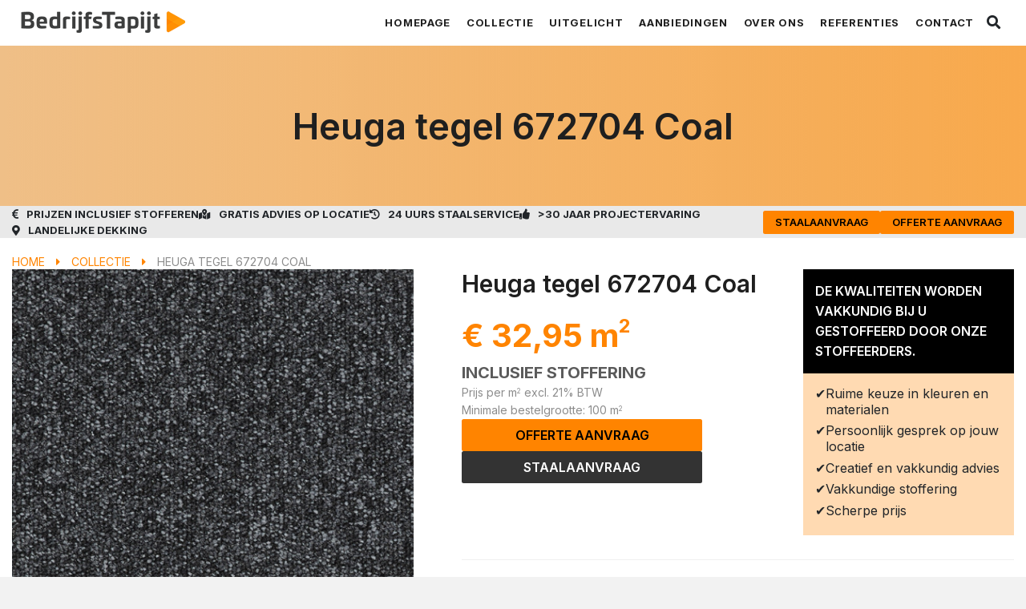

--- FILE ---
content_type: text/html; charset=UTF-8
request_url: https://www.bedrijfstapijt.nl/collectie/heuga-tegel-672704-coal/
body_size: 16597
content:
<!DOCTYPE html>
<html lang="nl-NL" class="no-js no-svg">
<head>
	<!-- Google Tag Manager -->
	<script>(function(w,d,s,l,i){w[l]=w[l]||[];w[l].push({'gtm.start':
                new Date().getTime(),event:'gtm.js'});var f=d.getElementsByTagName(s)[0],
            j=d.createElement(s),dl=l!='dataLayer'?'&l='+l:'';j.async=true;j.src=
            'https://www.googletagmanager.com/gtm.js?id='+i+dl;f.parentNode.insertBefore(j,f);
        })(window,document,'script','dataLayer','GTM-P3WCBWB');</script>
	<!-- End Google Tag Manager -->
	<meta charset="UTF-8">
	<meta name="viewport" content="width=device-width, initial-scale=1">
	<link rel="profile" href="http://gmpg.org/xfn/11">
	<title>BedrijfsTapijt					 | Heuga tegel 672704 Coal			</title>
<!--    Google font-->
    <link rel="preconnect" href="https://fonts.googleapis.com">
    <link rel="preconnect" href="https://fonts.gstatic.com" crossorigin>
    <link href="https://fonts.googleapis.com/css2?family=Inter:wght@100..900&display=swap" rel="stylesheet">
	<meta name='robots' content='index, follow, max-image-preview:large, max-snippet:-1, max-video-preview:-1' />

	<!-- This site is optimized with the Yoast SEO plugin v26.6 - https://yoast.com/wordpress/plugins/seo/ -->
	<link rel="canonical" href="https://www.bedrijfstapijt.nl/collectie/heuga-tegel-672704-coal/" />
	<meta property="og:locale" content="nl_NL" />
	<meta property="og:type" content="article" />
	<meta property="og:title" content="Heuga tegel 672704 Coal - BedrijfsTapijt" />
	<meta property="og:url" content="https://www.bedrijfstapijt.nl/collectie/heuga-tegel-672704-coal/" />
	<meta property="og:site_name" content="BedrijfsTapijt" />
	<meta property="og:image" content="https://www.bedrijfstapijt.nl/wp-content/uploads/672704_v02_l.jpg" />
	<meta property="og:image:width" content="1250" />
	<meta property="og:image:height" content="1250" />
	<meta property="og:image:type" content="image/jpeg" />
	<meta name="twitter:card" content="summary_large_image" />
	<script type="application/ld+json" class="yoast-schema-graph">{"@context":"https://schema.org","@graph":[{"@type":"WebPage","@id":"https://www.bedrijfstapijt.nl/collectie/heuga-tegel-672704-coal/","url":"https://www.bedrijfstapijt.nl/collectie/heuga-tegel-672704-coal/","name":"Heuga tegel 672704 Coal - BedrijfsTapijt","isPartOf":{"@id":"https://www.bedrijfstapijt.nl/#website"},"primaryImageOfPage":{"@id":"https://www.bedrijfstapijt.nl/collectie/heuga-tegel-672704-coal/#primaryimage"},"image":{"@id":"https://www.bedrijfstapijt.nl/collectie/heuga-tegel-672704-coal/#primaryimage"},"thumbnailUrl":"https://www.bedrijfstapijt.nl/wp-content/uploads/672704_v02_l.jpg","datePublished":"2019-02-20T13:41:00+00:00","breadcrumb":{"@id":"https://www.bedrijfstapijt.nl/collectie/heuga-tegel-672704-coal/#breadcrumb"},"inLanguage":"nl-NL","potentialAction":[{"@type":"ReadAction","target":["https://www.bedrijfstapijt.nl/collectie/heuga-tegel-672704-coal/"]}]},{"@type":"ImageObject","inLanguage":"nl-NL","@id":"https://www.bedrijfstapijt.nl/collectie/heuga-tegel-672704-coal/#primaryimage","url":"https://www.bedrijfstapijt.nl/wp-content/uploads/672704_v02_l.jpg","contentUrl":"https://www.bedrijfstapijt.nl/wp-content/uploads/672704_v02_l.jpg","width":1250,"height":1250},{"@type":"BreadcrumbList","@id":"https://www.bedrijfstapijt.nl/collectie/heuga-tegel-672704-coal/#breadcrumb","itemListElement":[{"@type":"ListItem","position":1,"name":"Home","item":"https://www.bedrijfstapijt.nl/"},{"@type":"ListItem","position":2,"name":"Collectie","item":"https://www.bedrijfstapijt.nl/collectie/"},{"@type":"ListItem","position":3,"name":"Heuga tegel 672704 Coal"}]},{"@type":"WebSite","@id":"https://www.bedrijfstapijt.nl/#website","url":"https://www.bedrijfstapijt.nl/","name":"BedrijfsTapijt","description":"&lt;strong&gt;Project vloerbedekking&lt;/strong&gt; voor &lt;strong&gt;uw bedrijf &lt;/strong&gt;","publisher":{"@id":"https://www.bedrijfstapijt.nl/#organization"},"potentialAction":[{"@type":"SearchAction","target":{"@type":"EntryPoint","urlTemplate":"https://www.bedrijfstapijt.nl/?s={search_term_string}"},"query-input":{"@type":"PropertyValueSpecification","valueRequired":true,"valueName":"search_term_string"}}],"inLanguage":"nl-NL"},{"@type":"Organization","@id":"https://www.bedrijfstapijt.nl/#organization","name":"Bedrijfstapijt","url":"https://www.bedrijfstapijt.nl/","logo":{"@type":"ImageObject","inLanguage":"nl-NL","@id":"https://www.bedrijfstapijt.nl/#/schema/logo/image/","url":"https://www.bedrijfstapijt.nl/wp-content/uploads/Bedrijfstapijt_Zwart500px.png","contentUrl":"https://www.bedrijfstapijt.nl/wp-content/uploads/Bedrijfstapijt_Zwart500px.png","width":500,"height":76,"caption":"Bedrijfstapijt"},"image":{"@id":"https://www.bedrijfstapijt.nl/#/schema/logo/image/"},"sameAs":["https://www.instagram.com/artifaxprojectinrichting/","https://www.linkedin.com/company/artifax-projectinrichting/"]}]}</script>
	<!-- / Yoast SEO plugin. -->


<link rel='dns-prefetch' href='//fonts.googleapis.com' />
<link rel="alternate" title="oEmbed (JSON)" type="application/json+oembed" href="https://www.bedrijfstapijt.nl/wp-json/oembed/1.0/embed?url=https%3A%2F%2Fwww.bedrijfstapijt.nl%2Fcollectie%2Fheuga-tegel-672704-coal%2F" />
<link rel="alternate" title="oEmbed (XML)" type="text/xml+oembed" href="https://www.bedrijfstapijt.nl/wp-json/oembed/1.0/embed?url=https%3A%2F%2Fwww.bedrijfstapijt.nl%2Fcollectie%2Fheuga-tegel-672704-coal%2F&#038;format=xml" />
<style id='wp-img-auto-sizes-contain-inline-css' type='text/css'>
img:is([sizes=auto i],[sizes^="auto," i]){contain-intrinsic-size:3000px 1500px}
/*# sourceURL=wp-img-auto-sizes-contain-inline-css */
</style>
<style id='wp-emoji-styles-inline-css' type='text/css'>

	img.wp-smiley, img.emoji {
		display: inline !important;
		border: none !important;
		box-shadow: none !important;
		height: 1em !important;
		width: 1em !important;
		margin: 0 0.07em !important;
		vertical-align: -0.1em !important;
		background: none !important;
		padding: 0 !important;
	}
/*# sourceURL=wp-emoji-styles-inline-css */
</style>
<style id='wp-block-library-inline-css' type='text/css'>
:root{--wp-block-synced-color:#7a00df;--wp-block-synced-color--rgb:122,0,223;--wp-bound-block-color:var(--wp-block-synced-color);--wp-editor-canvas-background:#ddd;--wp-admin-theme-color:#007cba;--wp-admin-theme-color--rgb:0,124,186;--wp-admin-theme-color-darker-10:#006ba1;--wp-admin-theme-color-darker-10--rgb:0,107,160.5;--wp-admin-theme-color-darker-20:#005a87;--wp-admin-theme-color-darker-20--rgb:0,90,135;--wp-admin-border-width-focus:2px}@media (min-resolution:192dpi){:root{--wp-admin-border-width-focus:1.5px}}.wp-element-button{cursor:pointer}:root .has-very-light-gray-background-color{background-color:#eee}:root .has-very-dark-gray-background-color{background-color:#313131}:root .has-very-light-gray-color{color:#eee}:root .has-very-dark-gray-color{color:#313131}:root .has-vivid-green-cyan-to-vivid-cyan-blue-gradient-background{background:linear-gradient(135deg,#00d084,#0693e3)}:root .has-purple-crush-gradient-background{background:linear-gradient(135deg,#34e2e4,#4721fb 50%,#ab1dfe)}:root .has-hazy-dawn-gradient-background{background:linear-gradient(135deg,#faaca8,#dad0ec)}:root .has-subdued-olive-gradient-background{background:linear-gradient(135deg,#fafae1,#67a671)}:root .has-atomic-cream-gradient-background{background:linear-gradient(135deg,#fdd79a,#004a59)}:root .has-nightshade-gradient-background{background:linear-gradient(135deg,#330968,#31cdcf)}:root .has-midnight-gradient-background{background:linear-gradient(135deg,#020381,#2874fc)}:root{--wp--preset--font-size--normal:16px;--wp--preset--font-size--huge:42px}.has-regular-font-size{font-size:1em}.has-larger-font-size{font-size:2.625em}.has-normal-font-size{font-size:var(--wp--preset--font-size--normal)}.has-huge-font-size{font-size:var(--wp--preset--font-size--huge)}.has-text-align-center{text-align:center}.has-text-align-left{text-align:left}.has-text-align-right{text-align:right}.has-fit-text{white-space:nowrap!important}#end-resizable-editor-section{display:none}.aligncenter{clear:both}.items-justified-left{justify-content:flex-start}.items-justified-center{justify-content:center}.items-justified-right{justify-content:flex-end}.items-justified-space-between{justify-content:space-between}.screen-reader-text{border:0;clip-path:inset(50%);height:1px;margin:-1px;overflow:hidden;padding:0;position:absolute;width:1px;word-wrap:normal!important}.screen-reader-text:focus{background-color:#ddd;clip-path:none;color:#444;display:block;font-size:1em;height:auto;left:5px;line-height:normal;padding:15px 23px 14px;text-decoration:none;top:5px;width:auto;z-index:100000}html :where(.has-border-color){border-style:solid}html :where([style*=border-top-color]){border-top-style:solid}html :where([style*=border-right-color]){border-right-style:solid}html :where([style*=border-bottom-color]){border-bottom-style:solid}html :where([style*=border-left-color]){border-left-style:solid}html :where([style*=border-width]){border-style:solid}html :where([style*=border-top-width]){border-top-style:solid}html :where([style*=border-right-width]){border-right-style:solid}html :where([style*=border-bottom-width]){border-bottom-style:solid}html :where([style*=border-left-width]){border-left-style:solid}html :where(img[class*=wp-image-]){height:auto;max-width:100%}:where(figure){margin:0 0 1em}html :where(.is-position-sticky){--wp-admin--admin-bar--position-offset:var(--wp-admin--admin-bar--height,0px)}@media screen and (max-width:600px){html :where(.is-position-sticky){--wp-admin--admin-bar--position-offset:0px}}

/*# sourceURL=wp-block-library-inline-css */
</style><style id='global-styles-inline-css' type='text/css'>
:root{--wp--preset--aspect-ratio--square: 1;--wp--preset--aspect-ratio--4-3: 4/3;--wp--preset--aspect-ratio--3-4: 3/4;--wp--preset--aspect-ratio--3-2: 3/2;--wp--preset--aspect-ratio--2-3: 2/3;--wp--preset--aspect-ratio--16-9: 16/9;--wp--preset--aspect-ratio--9-16: 9/16;--wp--preset--color--black: #000000;--wp--preset--color--cyan-bluish-gray: #abb8c3;--wp--preset--color--white: #ffffff;--wp--preset--color--pale-pink: #f78da7;--wp--preset--color--vivid-red: #cf2e2e;--wp--preset--color--luminous-vivid-orange: #ff6900;--wp--preset--color--luminous-vivid-amber: #fcb900;--wp--preset--color--light-green-cyan: #7bdcb5;--wp--preset--color--vivid-green-cyan: #00d084;--wp--preset--color--pale-cyan-blue: #8ed1fc;--wp--preset--color--vivid-cyan-blue: #0693e3;--wp--preset--color--vivid-purple: #9b51e0;--wp--preset--gradient--vivid-cyan-blue-to-vivid-purple: linear-gradient(135deg,rgb(6,147,227) 0%,rgb(155,81,224) 100%);--wp--preset--gradient--light-green-cyan-to-vivid-green-cyan: linear-gradient(135deg,rgb(122,220,180) 0%,rgb(0,208,130) 100%);--wp--preset--gradient--luminous-vivid-amber-to-luminous-vivid-orange: linear-gradient(135deg,rgb(252,185,0) 0%,rgb(255,105,0) 100%);--wp--preset--gradient--luminous-vivid-orange-to-vivid-red: linear-gradient(135deg,rgb(255,105,0) 0%,rgb(207,46,46) 100%);--wp--preset--gradient--very-light-gray-to-cyan-bluish-gray: linear-gradient(135deg,rgb(238,238,238) 0%,rgb(169,184,195) 100%);--wp--preset--gradient--cool-to-warm-spectrum: linear-gradient(135deg,rgb(74,234,220) 0%,rgb(151,120,209) 20%,rgb(207,42,186) 40%,rgb(238,44,130) 60%,rgb(251,105,98) 80%,rgb(254,248,76) 100%);--wp--preset--gradient--blush-light-purple: linear-gradient(135deg,rgb(255,206,236) 0%,rgb(152,150,240) 100%);--wp--preset--gradient--blush-bordeaux: linear-gradient(135deg,rgb(254,205,165) 0%,rgb(254,45,45) 50%,rgb(107,0,62) 100%);--wp--preset--gradient--luminous-dusk: linear-gradient(135deg,rgb(255,203,112) 0%,rgb(199,81,192) 50%,rgb(65,88,208) 100%);--wp--preset--gradient--pale-ocean: linear-gradient(135deg,rgb(255,245,203) 0%,rgb(182,227,212) 50%,rgb(51,167,181) 100%);--wp--preset--gradient--electric-grass: linear-gradient(135deg,rgb(202,248,128) 0%,rgb(113,206,126) 100%);--wp--preset--gradient--midnight: linear-gradient(135deg,rgb(2,3,129) 0%,rgb(40,116,252) 100%);--wp--preset--font-size--small: 13px;--wp--preset--font-size--medium: 20px;--wp--preset--font-size--large: 36px;--wp--preset--font-size--x-large: 42px;--wp--preset--spacing--20: 0.44rem;--wp--preset--spacing--30: 0.67rem;--wp--preset--spacing--40: 1rem;--wp--preset--spacing--50: 1.5rem;--wp--preset--spacing--60: 2.25rem;--wp--preset--spacing--70: 3.38rem;--wp--preset--spacing--80: 5.06rem;--wp--preset--shadow--natural: 6px 6px 9px rgba(0, 0, 0, 0.2);--wp--preset--shadow--deep: 12px 12px 50px rgba(0, 0, 0, 0.4);--wp--preset--shadow--sharp: 6px 6px 0px rgba(0, 0, 0, 0.2);--wp--preset--shadow--outlined: 6px 6px 0px -3px rgb(255, 255, 255), 6px 6px rgb(0, 0, 0);--wp--preset--shadow--crisp: 6px 6px 0px rgb(0, 0, 0);}:where(.is-layout-flex){gap: 0.5em;}:where(.is-layout-grid){gap: 0.5em;}body .is-layout-flex{display: flex;}.is-layout-flex{flex-wrap: wrap;align-items: center;}.is-layout-flex > :is(*, div){margin: 0;}body .is-layout-grid{display: grid;}.is-layout-grid > :is(*, div){margin: 0;}:where(.wp-block-columns.is-layout-flex){gap: 2em;}:where(.wp-block-columns.is-layout-grid){gap: 2em;}:where(.wp-block-post-template.is-layout-flex){gap: 1.25em;}:where(.wp-block-post-template.is-layout-grid){gap: 1.25em;}.has-black-color{color: var(--wp--preset--color--black) !important;}.has-cyan-bluish-gray-color{color: var(--wp--preset--color--cyan-bluish-gray) !important;}.has-white-color{color: var(--wp--preset--color--white) !important;}.has-pale-pink-color{color: var(--wp--preset--color--pale-pink) !important;}.has-vivid-red-color{color: var(--wp--preset--color--vivid-red) !important;}.has-luminous-vivid-orange-color{color: var(--wp--preset--color--luminous-vivid-orange) !important;}.has-luminous-vivid-amber-color{color: var(--wp--preset--color--luminous-vivid-amber) !important;}.has-light-green-cyan-color{color: var(--wp--preset--color--light-green-cyan) !important;}.has-vivid-green-cyan-color{color: var(--wp--preset--color--vivid-green-cyan) !important;}.has-pale-cyan-blue-color{color: var(--wp--preset--color--pale-cyan-blue) !important;}.has-vivid-cyan-blue-color{color: var(--wp--preset--color--vivid-cyan-blue) !important;}.has-vivid-purple-color{color: var(--wp--preset--color--vivid-purple) !important;}.has-black-background-color{background-color: var(--wp--preset--color--black) !important;}.has-cyan-bluish-gray-background-color{background-color: var(--wp--preset--color--cyan-bluish-gray) !important;}.has-white-background-color{background-color: var(--wp--preset--color--white) !important;}.has-pale-pink-background-color{background-color: var(--wp--preset--color--pale-pink) !important;}.has-vivid-red-background-color{background-color: var(--wp--preset--color--vivid-red) !important;}.has-luminous-vivid-orange-background-color{background-color: var(--wp--preset--color--luminous-vivid-orange) !important;}.has-luminous-vivid-amber-background-color{background-color: var(--wp--preset--color--luminous-vivid-amber) !important;}.has-light-green-cyan-background-color{background-color: var(--wp--preset--color--light-green-cyan) !important;}.has-vivid-green-cyan-background-color{background-color: var(--wp--preset--color--vivid-green-cyan) !important;}.has-pale-cyan-blue-background-color{background-color: var(--wp--preset--color--pale-cyan-blue) !important;}.has-vivid-cyan-blue-background-color{background-color: var(--wp--preset--color--vivid-cyan-blue) !important;}.has-vivid-purple-background-color{background-color: var(--wp--preset--color--vivid-purple) !important;}.has-black-border-color{border-color: var(--wp--preset--color--black) !important;}.has-cyan-bluish-gray-border-color{border-color: var(--wp--preset--color--cyan-bluish-gray) !important;}.has-white-border-color{border-color: var(--wp--preset--color--white) !important;}.has-pale-pink-border-color{border-color: var(--wp--preset--color--pale-pink) !important;}.has-vivid-red-border-color{border-color: var(--wp--preset--color--vivid-red) !important;}.has-luminous-vivid-orange-border-color{border-color: var(--wp--preset--color--luminous-vivid-orange) !important;}.has-luminous-vivid-amber-border-color{border-color: var(--wp--preset--color--luminous-vivid-amber) !important;}.has-light-green-cyan-border-color{border-color: var(--wp--preset--color--light-green-cyan) !important;}.has-vivid-green-cyan-border-color{border-color: var(--wp--preset--color--vivid-green-cyan) !important;}.has-pale-cyan-blue-border-color{border-color: var(--wp--preset--color--pale-cyan-blue) !important;}.has-vivid-cyan-blue-border-color{border-color: var(--wp--preset--color--vivid-cyan-blue) !important;}.has-vivid-purple-border-color{border-color: var(--wp--preset--color--vivid-purple) !important;}.has-vivid-cyan-blue-to-vivid-purple-gradient-background{background: var(--wp--preset--gradient--vivid-cyan-blue-to-vivid-purple) !important;}.has-light-green-cyan-to-vivid-green-cyan-gradient-background{background: var(--wp--preset--gradient--light-green-cyan-to-vivid-green-cyan) !important;}.has-luminous-vivid-amber-to-luminous-vivid-orange-gradient-background{background: var(--wp--preset--gradient--luminous-vivid-amber-to-luminous-vivid-orange) !important;}.has-luminous-vivid-orange-to-vivid-red-gradient-background{background: var(--wp--preset--gradient--luminous-vivid-orange-to-vivid-red) !important;}.has-very-light-gray-to-cyan-bluish-gray-gradient-background{background: var(--wp--preset--gradient--very-light-gray-to-cyan-bluish-gray) !important;}.has-cool-to-warm-spectrum-gradient-background{background: var(--wp--preset--gradient--cool-to-warm-spectrum) !important;}.has-blush-light-purple-gradient-background{background: var(--wp--preset--gradient--blush-light-purple) !important;}.has-blush-bordeaux-gradient-background{background: var(--wp--preset--gradient--blush-bordeaux) !important;}.has-luminous-dusk-gradient-background{background: var(--wp--preset--gradient--luminous-dusk) !important;}.has-pale-ocean-gradient-background{background: var(--wp--preset--gradient--pale-ocean) !important;}.has-electric-grass-gradient-background{background: var(--wp--preset--gradient--electric-grass) !important;}.has-midnight-gradient-background{background: var(--wp--preset--gradient--midnight) !important;}.has-small-font-size{font-size: var(--wp--preset--font-size--small) !important;}.has-medium-font-size{font-size: var(--wp--preset--font-size--medium) !important;}.has-large-font-size{font-size: var(--wp--preset--font-size--large) !important;}.has-x-large-font-size{font-size: var(--wp--preset--font-size--x-large) !important;}
/*# sourceURL=global-styles-inline-css */
</style>

<style id='classic-theme-styles-inline-css' type='text/css'>
/*! This file is auto-generated */
.wp-block-button__link{color:#fff;background-color:#32373c;border-radius:9999px;box-shadow:none;text-decoration:none;padding:calc(.667em + 2px) calc(1.333em + 2px);font-size:1.125em}.wp-block-file__button{background:#32373c;color:#fff;text-decoration:none}
/*# sourceURL=/wp-includes/css/classic-themes.min.css */
</style>
<link rel='stylesheet' id='bootstrap-css' href='https://www.bedrijfstapijt.nl/vendor/twbs/bootstrap/dist/css/bootstrap.css?ver=4.1.3' type='text/css' media='screen' />
<link rel='stylesheet' id='googlefont-ubuntu-css' href='https://fonts.googleapis.com/css?family=Ubuntu%3A400%2C700&#038;ver=6.9' type='text/css' media='all' />
<link rel='stylesheet' id='fontawesome-css' href='https://www.bedrijfstapijt.nl/wp-content/themes/tapijtdirect-2024/assets/fontawesome-free-5.3.1/css/all.css?ver=5.3.1' type='text/css' media='screen' />
<link rel='stylesheet' id='fancybox-css' href='https://www.bedrijfstapijt.nl/wp-content/themes/tapijtdirect-2024/js/fancybox-master/fancybox.css?ver=5.0.6' type='text/css' media='screen' />
<link rel='stylesheet' id='themestyles-css' href='https://www.bedrijfstapijt.nl/wp-content/themes/tapijtdirect-2024/scss/theme.css?ver=1722576273' type='text/css' media='screen' />
<script type="text/javascript" src="https://www.bedrijfstapijt.nl/wp-includes/js/jquery/jquery.min.js?ver=3.7.1" id="jquery-core-js"></script>
<script type="text/javascript" src="https://www.bedrijfstapijt.nl/wp-includes/js/jquery/jquery-migrate.min.js?ver=3.4.1" id="jquery-migrate-js"></script>
<link rel="https://api.w.org/" href="https://www.bedrijfstapijt.nl/wp-json/" /><link rel="EditURI" type="application/rsd+xml" title="RSD" href="https://www.bedrijfstapijt.nl/xmlrpc.php?rsd" />
<meta name="generator" content="WordPress 6.9" />
<link rel='shortlink' href='https://www.bedrijfstapijt.nl/?p=1631' />

		<script>
		(function(h,o,t,j,a,r){
			h.hj=h.hj||function(){(h.hj.q=h.hj.q||[]).push(arguments)};
			h._hjSettings={hjid:5344701,hjsv:5};
			a=o.getElementsByTagName('head')[0];
			r=o.createElement('script');r.async=1;
			r.src=t+h._hjSettings.hjid+j+h._hjSettings.hjsv;
			a.appendChild(r);
		})(window,document,'//static.hotjar.com/c/hotjar-','.js?sv=');
		</script>
			<script>
        let __AJAX_URL = 'https://www.bedrijfstapijt.nl/wp-admin/admin-ajax.php';
	</script>
	<link rel='stylesheet' id='joinchat-css' href='https://www.bedrijfstapijt.nl/wp-content/plugins/creame-whatsapp-me/public/css/joinchat.min.css?ver=6.0.8' type='text/css' media='all' />
<style id='joinchat-inline-css' type='text/css'>
.joinchat{--ch:142;--cs:70%;--cl:49%;--bw:1}
/*# sourceURL=joinchat-inline-css */
</style>
</head>

<body class="wp-singular products-template-default single single-products postid-1631 wp-theme-tapijtdirect-2024 eio-default metaslider-plugin">
<!-- Google Tag Manager (noscript) -->
<noscript><iframe src="https://www.googletagmanager.com/ns.html?id=GTM-P3WCBWB"
			height="0" width="0" style="display:none;visibility:hidden"></iframe></noscript>
<!-- End Google Tag Manager (noscript) -->
<div id="header" class="container-fluid">
	<div class="row">
		<div class="container">
			<nav class="navbar navbar-expand-lg navbar-light">
				<a class="d-block navbar-brand" href="https://www.bedrijfstapijt.nl"></a>
				<button class="navbar-toggler btn btn-link" type="button" data-toggle="collapse" data-target="#navbarNav" aria-controls="navbarNav" aria-expanded="false" aria-label="Toggle navigation">
					<span class="navbar-toggler-icon"></span>
				</button>
				<div class="collapse navbar-collapse" id="navbarNav">
					<ul id="main-menu" class="navbar-nav ml-auto my-3 my-lg-0 justify-content-around"><li id="menu-item-20" class="menu-item menu-item-type-post_type menu-item-object-page menu-item-home menu-item-20"><a href="https://www.bedrijfstapijt.nl/">Homepage</a></li>
<li id="menu-item-131" class="menu-item menu-item-type-custom menu-item-object-custom menu-item-131"><a href="/collectie">Collectie</a></li>
<li id="menu-item-5163" class="menu-item menu-item-type-post_type menu-item-object-page menu-item-5163"><a href="https://www.bedrijfstapijt.nl/uitgelicht/">Uitgelicht</a></li>
<li id="menu-item-4984" class="menu-item menu-item-type-post_type menu-item-object-page menu-item-4984"><a href="https://www.bedrijfstapijt.nl/aanbiedingen/">Aanbiedingen</a></li>
<li id="menu-item-2075" class="menu-item menu-item-type-post_type menu-item-object-page menu-item-2075"><a href="https://www.bedrijfstapijt.nl/over-ons/">Over ons</a></li>
<li id="menu-item-2517" class="menu-item menu-item-type-post_type menu-item-object-page menu-item-2517"><a href="https://www.bedrijfstapijt.nl/referentie/">Referenties</a></li>
<li id="menu-item-26" class="menu-item menu-item-type-post_type menu-item-object-page menu-item-26"><a href="https://www.bedrijfstapijt.nl/contact/">Contact</a></li>
</ul>					<form class="form-inline" action="https://www.bedrijfstapijt.nl" id="search-form" method="get">
						<input type="search" name="s" id="s" class="form-control-lg" placeholder="Zoeken">
						<button class="btn btn-sm btn-link" type="button" onclick="return toggleSearchForm(this);"><i class="fas fa-2x fa-search"></i></button>
					</form>
				</div>
			</nav>
		</div>
	</div>
</div>


<div class="container-fluid">
	<div class="row">
		<div class="slideshow">

            <div class="slide">
                <img src="https://bedrijfstapijt.studiosnh.nl/wp-content/uploads/slide2.jpg" class="img-fluid" style="display:block;margin: 0 auto;" alt="">
            </div>

			<div class="tagline py-3 px-5">

                                
                                            <h1>Heuga tegel 672704 Coal</h1>
                        
                                    



			</div>
		
		</div>
	</div>
</div>

<div class="container-fluid usp-banner d-none d-lg-block ">
	<div class="usp-banner-wrapper">
		<div class="usps">
			<div class="usp text-center"><i class="fas fa-euro-sign mr-3"></i>Prijzen inclusief stofferen</div>
			<div class="usp text-center"><i class="fas fa-map-marked-alt mr-3"></i>Gratis advies op locatie</div>
			<div class="usp text-center"><i class="fas fa-history mr-3"></i>24 uurs staalservice</div>
			<div class="usp text-center"><i class="fas fa-thumbs-up mr-3"></i>>30 jaar projectervaring</div>
			<div class="usp text-center"><i class="fas fa-map-marker-alt mr-3"></i>landelijke dekking</div>
		</div>
					<div class="call-2-action">
				<a href="https://www.bedrijfstapijt.nl/staal-aanvragen/?art=HE672704" class="btn btn-primary px-4 py-2">Staalaanvraag</a>
				<a href="https://www.bedrijfstapijt.nl/offerte-aanvragen?art=HE672704" class="btn btn-primary px-4 py-2">Offerte aanvraag</a>
			</div>
			</div>
</div>



<div class="page-content single-product">
    <div class="container-fluid bg-white">
<div class="row">
    <div class="container">

<p id="breadcrumbs"><span><span><a href="https://www.bedrijfstapijt.nl/">Home</a></span> <span class="fa fa-caret-right text-primary"></span> <span><a href="https://www.bedrijfstapijt.nl/collectie/">Collectie</a></span> <span class="fa fa-caret-right text-primary"></span> <span class="breadcrumb_last" aria-current="page">Heuga tegel 672704 Coal</span></span></p>
    </div>
    </div>
</div>
</div>

    
        

        <div class="page-content single-product">
            <div class="container-fluid bg-white pb-5">
                <div class="row">
                    <div class="container">

                        <div class="section-product-top">

                            <div class="product-grid">
                                <div class="images">
                                    
<div class=" mb-5 d-block d-md-none">
	<div class="col">
<!--		<h2 class="">--><!--</h2>-->
	</div>
</div>

<div class="image-gallery-wrapper" >
	<div class="image-gallery">
		<a href="https://www.bedrijfstapijt.nl/wp-content/uploads/672704_v02_l.jpg" class="fancybox" rel="fancybox1" data-fancybox="gallery" >
			<img width="1250" height="1250" src="https://www.bedrijfstapijt.nl/wp-content/uploads/672704_v02_l.jpg" class="img-fluid wp-post-image" alt="" id="main-image" decoding="async" fetchpriority="high" srcset="https://www.bedrijfstapijt.nl/wp-content/uploads/672704_v02_l.jpg 1250w, https://www.bedrijfstapijt.nl/wp-content/uploads/672704_v02_l-600x600.jpg 600w, https://www.bedrijfstapijt.nl/wp-content/uploads/672704_v02_l-900x900.jpg 900w, https://www.bedrijfstapijt.nl/wp-content/uploads/672704_v02_l-150x150.jpg 150w, https://www.bedrijfstapijt.nl/wp-content/uploads/672704_v02_l-300x300.jpg 300w, https://www.bedrijfstapijt.nl/wp-content/uploads/672704_v02_l-768x768.jpg 768w, https://www.bedrijfstapijt.nl/wp-content/uploads/672704_v02_l-1024x1024.jpg 1024w" sizes="(max-width: 1250px) 100vw, 1250px" />		</a>
					<a href="https://www.bedrijfstapijt.nl/wp-content/uploads/wc_eu_heuga727elephantlagoon-gal.jpg" class="fancybox d-none" rel="fancybox1" data-fancybox="gallery">
				<img src="https://www.bedrijfstapijt.nl/wp-content/uploads/wc_eu_heuga727elephantlagoon-gal.jpg" alt="wc_eu_heuga727elephantlagoon-gal" class="img-fluid">
			</a>
					<a href="https://www.bedrijfstapijt.nl/wp-content/uploads/wc_eu_heuga727coalplatinsilver-gal.jpg" class="fancybox d-none" rel="fancybox1" data-fancybox="gallery">
				<img src="https://www.bedrijfstapijt.nl/wp-content/uploads/wc_eu_heuga727coalplatinsilver-gal.jpg" alt="wc_eu_heuga727coalplatinsilver-gal" class="img-fluid">
			</a>
					<a href="https://www.bedrijfstapijt.nl/wp-content/uploads/672701_v03_l.jpg" class="fancybox d-none" rel="fancybox1" data-fancybox="gallery">
				<img src="https://www.bedrijfstapijt.nl/wp-content/uploads/672701_v03_l-1024x1024.jpg" alt="672701_v03_l" class="img-fluid">
			</a>
					</div>


            <div class="image-gallery-thumbs">
            <div class="">
                <a href="#" onclick="return switchImage(this,'0');" class="d-block active">
                    <img width="150" height="150" src="https://www.bedrijfstapijt.nl/wp-content/uploads/672704_v02_l-150x150.jpg" class="img-fluid wp-post-image" alt="" decoding="async" srcset="https://www.bedrijfstapijt.nl/wp-content/uploads/672704_v02_l-150x150.jpg 150w, https://www.bedrijfstapijt.nl/wp-content/uploads/672704_v02_l-600x600.jpg 600w, https://www.bedrijfstapijt.nl/wp-content/uploads/672704_v02_l-900x900.jpg 900w, https://www.bedrijfstapijt.nl/wp-content/uploads/672704_v02_l-300x300.jpg 300w, https://www.bedrijfstapijt.nl/wp-content/uploads/672704_v02_l-768x768.jpg 768w, https://www.bedrijfstapijt.nl/wp-content/uploads/672704_v02_l-1024x1024.jpg 1024w, https://www.bedrijfstapijt.nl/wp-content/uploads/672704_v02_l.jpg 1250w" sizes="(max-width: 150px) 100vw, 150px" />                </a>
            </div>
                            <div class="">
                    <a href="#" onclick="return switchImage(this,1);" class="d-block">
                        <img src="https://www.bedrijfstapijt.nl/wp-content/uploads/wc_eu_heuga727elephantlagoon-gal-150x150.jpg" alt="wc_eu_heuga727elephantlagoon-gal" class="img-fluid">
                    </a>
                </div>
                            <div class="">
                    <a href="#" onclick="return switchImage(this,2);" class="d-block">
                        <img src="https://www.bedrijfstapijt.nl/wp-content/uploads/wc_eu_heuga727coalplatinsilver-gal-150x150.jpg" alt="wc_eu_heuga727coalplatinsilver-gal" class="img-fluid">
                    </a>
                </div>
                            <div class="">
                    <a href="#" onclick="return switchImage(this,3);" class="d-block">
                        <img src="https://www.bedrijfstapijt.nl/wp-content/uploads/672701_v03_l-150x150.jpg" alt="672701_v03_l" class="img-fluid">
                    </a>
                </div>
                    </div>
    </div>
                                </div>

                                <div class="product-info">
                                    <div class="product-info-main">
                                        <div class="product-info-main-price">
                                            <h2 class="">Heuga tegel 672704 Coal</h2>
                                            <div class="price">
                                                                                                    <span>&euro;&nbsp;32,95 m<sup>2</sup></span>
                                                                                                <p class=""> inclusief stoffering</p>
                                            </div>
                                            <div class="price-additions">
                                                Prijs per m<sup>2</sup> excl. 21% BTW <br>
                                                Minimale
                                                bestelgrootte: 100                                                m<sup>2</sup> <br>
                                            </div>


                                            <div class="btn-wrapper">
                                                                                                <a href="https://www.bedrijfstapijt.nl/offerte-aanvragen?art=HE672704" style="background-color: ; " class="btn btn-primary">Offerte aanvraag</a>
                                                <a href="https://www.bedrijfstapijt.nl/staal-aanvragen/?art=HE672704" class="btn btn-secondary">Staalaanvraag</a>
                                            </div>
                                        </div>
                                        <div class="product-info-main-usp">
                                            <span>DE KWALITEITEN WORDEN VAKKUNDIG BIJ U GESTOFFEERD DOOR ONZE STOFFEERDERS.</span>
                                            <div class="product-usp">
                                                <ul>
                                                    <li>Ruime keuze in kleuren en materialen</li>
                                                    <li>Persoonlijk gesprek op jouw locatie</li>
                                                    <li>Creatief en vakkundig advies</li>
                                                    <li>Vakkundige stoffering</li>
                                                    <li>Scherpe prijs</li>
                                                </ul>

                                            </div>

                                        </div>
                                    </div>
                                    <div class="product-info-omschrijving"><p><strong>Een sterke basis in een breed kleurengamma</strong></p>
<p>Heuga 727 is een sterke basis voor elke commerciële ruimte. Deze lussenpool is beschikbaar in maar liefst <strong>48 kleuren</strong>, zodat voor elk interieur een passende tegel te vinden is. Is gemaakt van <strong>100% Recycled materiaal </strong>en daarmee duurzaam.</p>
<p>De tegel is zeer geschikt voor design-by-tile. <strong>Combineer eenvoudig verschillende kleuren.</strong></p>
</div>
                                    <div class="product-info-specificaties">

                                        <div><span>Referentie</span><strong>HE672704</strong></div>
                                        <div><span>Collectie</span><strong>Heuga 727</strong></div>
                                        <div><span>Type</span><strong>
                                            tapijttegel<br/>                                        </strong></div>
                                        <div><span>Toepassing</span> <strong>kantoor winkel                                             </strong></div>
                                    </div>
                                    <div class="product-info-kleuren">
		<p>Alle kleuren:</p>
		<div class="kleuren-grid">
									<div class="kleuren-grid-item">
						<a href="https://www.bedrijfstapijt.nl/collectie/heuga-tegel-672748-jungle/" class="d-block" title="Heuga tegel 672748 Jungle">
							<img width="150" height="150" src="https://www.bedrijfstapijt.nl/wp-content/uploads/672748_v02_l-150x150.jpg" class="img-fluid wp-post-image" alt="" decoding="async" srcset="https://www.bedrijfstapijt.nl/wp-content/uploads/672748_v02_l-150x150.jpg 150w, https://www.bedrijfstapijt.nl/wp-content/uploads/672748_v02_l-600x600.jpg 600w, https://www.bedrijfstapijt.nl/wp-content/uploads/672748_v02_l-900x900.jpg 900w, https://www.bedrijfstapijt.nl/wp-content/uploads/672748_v02_l-300x300.jpg 300w, https://www.bedrijfstapijt.nl/wp-content/uploads/672748_v02_l-768x768.jpg 768w, https://www.bedrijfstapijt.nl/wp-content/uploads/672748_v02_l-1024x1024.jpg 1024w, https://www.bedrijfstapijt.nl/wp-content/uploads/672748_v02_l.jpg 1250w" sizes="(max-width: 150px) 100vw, 150px" />						</a>
					</div>
									<div class="kleuren-grid-item">
						<a href="https://www.bedrijfstapijt.nl/collectie/heuga-tegel-672747-olive/" class="d-block" title="Heuga tegel 672747 Olive">
							<img width="150" height="150" src="https://www.bedrijfstapijt.nl/wp-content/uploads/672747_v02_l-150x150.jpg" class="img-fluid wp-post-image" alt="" decoding="async" loading="lazy" srcset="https://www.bedrijfstapijt.nl/wp-content/uploads/672747_v02_l-150x150.jpg 150w, https://www.bedrijfstapijt.nl/wp-content/uploads/672747_v02_l-600x600.jpg 600w, https://www.bedrijfstapijt.nl/wp-content/uploads/672747_v02_l-900x900.jpg 900w, https://www.bedrijfstapijt.nl/wp-content/uploads/672747_v02_l-300x300.jpg 300w, https://www.bedrijfstapijt.nl/wp-content/uploads/672747_v02_l-768x768.jpg 768w, https://www.bedrijfstapijt.nl/wp-content/uploads/672747_v02_l-1024x1024.jpg 1024w, https://www.bedrijfstapijt.nl/wp-content/uploads/672747_v02_l.jpg 1250w" sizes="auto, (max-width: 150px) 100vw, 150px" />						</a>
					</div>
									<div class="kleuren-grid-item">
						<a href="https://www.bedrijfstapijt.nl/collectie/heuga-tegel-672746-pistacchio/" class="d-block" title="Heuga tegel 672746 Pistacchio">
							<img width="150" height="150" src="https://www.bedrijfstapijt.nl/wp-content/uploads/672746_v02_l-150x150.jpg" class="img-fluid wp-post-image" alt="" decoding="async" loading="lazy" srcset="https://www.bedrijfstapijt.nl/wp-content/uploads/672746_v02_l-150x150.jpg 150w, https://www.bedrijfstapijt.nl/wp-content/uploads/672746_v02_l-600x600.jpg 600w, https://www.bedrijfstapijt.nl/wp-content/uploads/672746_v02_l-900x900.jpg 900w, https://www.bedrijfstapijt.nl/wp-content/uploads/672746_v02_l-300x300.jpg 300w, https://www.bedrijfstapijt.nl/wp-content/uploads/672746_v02_l-768x768.jpg 768w, https://www.bedrijfstapijt.nl/wp-content/uploads/672746_v02_l-1024x1024.jpg 1024w, https://www.bedrijfstapijt.nl/wp-content/uploads/672746_v02_l.jpg 1250w" sizes="auto, (max-width: 150px) 100vw, 150px" />						</a>
					</div>
									<div class="kleuren-grid-item">
						<a href="https://www.bedrijfstapijt.nl/collectie/heuga-tegel-672745-lemonade/" class="d-block" title="Heuga tegel 672745 Lemonade">
							<img width="150" height="150" src="https://www.bedrijfstapijt.nl/wp-content/uploads/672745_v02_l-150x150.jpg" class="img-fluid wp-post-image" alt="" decoding="async" loading="lazy" srcset="https://www.bedrijfstapijt.nl/wp-content/uploads/672745_v02_l-150x150.jpg 150w, https://www.bedrijfstapijt.nl/wp-content/uploads/672745_v02_l-600x600.jpg 600w, https://www.bedrijfstapijt.nl/wp-content/uploads/672745_v02_l-900x900.jpg 900w, https://www.bedrijfstapijt.nl/wp-content/uploads/672745_v02_l-300x300.jpg 300w, https://www.bedrijfstapijt.nl/wp-content/uploads/672745_v02_l-768x768.jpg 768w, https://www.bedrijfstapijt.nl/wp-content/uploads/672745_v02_l-1024x1024.jpg 1024w, https://www.bedrijfstapijt.nl/wp-content/uploads/672745_v02_l.jpg 1250w" sizes="auto, (max-width: 150px) 100vw, 150px" />						</a>
					</div>
									<div class="kleuren-grid-item">
						<a href="https://www.bedrijfstapijt.nl/collectie/heuga-tegel-672744-emerald/" class="d-block" title="Heuga tegel 672744 Emerald">
							<img width="150" height="150" src="https://www.bedrijfstapijt.nl/wp-content/uploads/672744_v02_l-150x150.jpg" class="img-fluid wp-post-image" alt="" decoding="async" loading="lazy" srcset="https://www.bedrijfstapijt.nl/wp-content/uploads/672744_v02_l-150x150.jpg 150w, https://www.bedrijfstapijt.nl/wp-content/uploads/672744_v02_l-600x600.jpg 600w, https://www.bedrijfstapijt.nl/wp-content/uploads/672744_v02_l-900x900.jpg 900w, https://www.bedrijfstapijt.nl/wp-content/uploads/672744_v02_l-300x300.jpg 300w, https://www.bedrijfstapijt.nl/wp-content/uploads/672744_v02_l-768x768.jpg 768w, https://www.bedrijfstapijt.nl/wp-content/uploads/672744_v02_l-1024x1024.jpg 1024w, https://www.bedrijfstapijt.nl/wp-content/uploads/672744_v02_l.jpg 1250w" sizes="auto, (max-width: 150px) 100vw, 150px" />						</a>
					</div>
									<div class="kleuren-grid-item">
						<a href="https://www.bedrijfstapijt.nl/collectie/heuga-tegel-672743-green/" class="d-block" title="Heuga tegel 672743 Green">
							<img width="150" height="150" src="https://www.bedrijfstapijt.nl/wp-content/uploads/672743_v02_l-150x150.jpg" class="img-fluid wp-post-image" alt="" decoding="async" loading="lazy" srcset="https://www.bedrijfstapijt.nl/wp-content/uploads/672743_v02_l-150x150.jpg 150w, https://www.bedrijfstapijt.nl/wp-content/uploads/672743_v02_l-600x600.jpg 600w, https://www.bedrijfstapijt.nl/wp-content/uploads/672743_v02_l-900x900.jpg 900w, https://www.bedrijfstapijt.nl/wp-content/uploads/672743_v02_l-300x300.jpg 300w, https://www.bedrijfstapijt.nl/wp-content/uploads/672743_v02_l-768x768.jpg 768w, https://www.bedrijfstapijt.nl/wp-content/uploads/672743_v02_l-1024x1024.jpg 1024w, https://www.bedrijfstapijt.nl/wp-content/uploads/672743_v02_l.jpg 1250w" sizes="auto, (max-width: 150px) 100vw, 150px" />						</a>
					</div>
									<div class="kleuren-grid-item">
						<a href="https://www.bedrijfstapijt.nl/collectie/heuga-tegel-672742-spring/" class="d-block" title="Heuga tegel 672742 Spring">
							<img width="150" height="150" src="https://www.bedrijfstapijt.nl/wp-content/uploads/672742_v02_l-150x150.jpg" class="img-fluid wp-post-image" alt="" decoding="async" loading="lazy" srcset="https://www.bedrijfstapijt.nl/wp-content/uploads/672742_v02_l-150x150.jpg 150w, https://www.bedrijfstapijt.nl/wp-content/uploads/672742_v02_l-600x600.jpg 600w, https://www.bedrijfstapijt.nl/wp-content/uploads/672742_v02_l-900x900.jpg 900w, https://www.bedrijfstapijt.nl/wp-content/uploads/672742_v02_l-300x300.jpg 300w, https://www.bedrijfstapijt.nl/wp-content/uploads/672742_v02_l-768x768.jpg 768w, https://www.bedrijfstapijt.nl/wp-content/uploads/672742_v02_l-1024x1024.jpg 1024w, https://www.bedrijfstapijt.nl/wp-content/uploads/672742_v02_l.jpg 1250w" sizes="auto, (max-width: 150px) 100vw, 150px" />						</a>
					</div>
									<div class="kleuren-grid-item">
						<a href="https://www.bedrijfstapijt.nl/collectie/heuga-tegel-672741-aegean-sea/" class="d-block" title="Heuga tegel 672741 Aegean Sea">
							<img width="150" height="150" src="https://www.bedrijfstapijt.nl/wp-content/uploads/672741_v02_l-150x150.jpg" class="img-fluid wp-post-image" alt="" decoding="async" loading="lazy" srcset="https://www.bedrijfstapijt.nl/wp-content/uploads/672741_v02_l-150x150.jpg 150w, https://www.bedrijfstapijt.nl/wp-content/uploads/672741_v02_l-600x600.jpg 600w, https://www.bedrijfstapijt.nl/wp-content/uploads/672741_v02_l-900x900.jpg 900w, https://www.bedrijfstapijt.nl/wp-content/uploads/672741_v02_l-300x300.jpg 300w, https://www.bedrijfstapijt.nl/wp-content/uploads/672741_v02_l-768x768.jpg 768w, https://www.bedrijfstapijt.nl/wp-content/uploads/672741_v02_l-1024x1024.jpg 1024w, https://www.bedrijfstapijt.nl/wp-content/uploads/672741_v02_l.jpg 1250w" sizes="auto, (max-width: 150px) 100vw, 150px" />						</a>
					</div>
									<div class="kleuren-grid-item">
						<a href="https://www.bedrijfstapijt.nl/collectie/heuga-tegel-672740-real-blue/" class="d-block" title="Heuga tegel 672740 Real Blue">
							<img width="150" height="150" src="https://www.bedrijfstapijt.nl/wp-content/uploads/672740_v02_l-150x150.jpg" class="img-fluid wp-post-image" alt="" decoding="async" loading="lazy" srcset="https://www.bedrijfstapijt.nl/wp-content/uploads/672740_v02_l-150x150.jpg 150w, https://www.bedrijfstapijt.nl/wp-content/uploads/672740_v02_l-600x600.jpg 600w, https://www.bedrijfstapijt.nl/wp-content/uploads/672740_v02_l-900x900.jpg 900w, https://www.bedrijfstapijt.nl/wp-content/uploads/672740_v02_l-300x300.jpg 300w, https://www.bedrijfstapijt.nl/wp-content/uploads/672740_v02_l-768x768.jpg 768w, https://www.bedrijfstapijt.nl/wp-content/uploads/672740_v02_l-1024x1024.jpg 1024w, https://www.bedrijfstapijt.nl/wp-content/uploads/672740_v02_l.jpg 1250w" sizes="auto, (max-width: 150px) 100vw, 150px" />						</a>
					</div>
									<div class="kleuren-grid-item">
						<a href="https://www.bedrijfstapijt.nl/collectie/heuga-tegel-672739-cobalt/" class="d-block" title="Heuga tegel 672739 Cobalt">
							<img width="150" height="150" src="https://www.bedrijfstapijt.nl/wp-content/uploads/672739_v02_l-150x150.jpg" class="img-fluid wp-post-image" alt="" decoding="async" loading="lazy" srcset="https://www.bedrijfstapijt.nl/wp-content/uploads/672739_v02_l-150x150.jpg 150w, https://www.bedrijfstapijt.nl/wp-content/uploads/672739_v02_l-600x600.jpg 600w, https://www.bedrijfstapijt.nl/wp-content/uploads/672739_v02_l-900x900.jpg 900w, https://www.bedrijfstapijt.nl/wp-content/uploads/672739_v02_l-300x300.jpg 300w, https://www.bedrijfstapijt.nl/wp-content/uploads/672739_v02_l-768x768.jpg 768w, https://www.bedrijfstapijt.nl/wp-content/uploads/672739_v02_l-1024x1024.jpg 1024w, https://www.bedrijfstapijt.nl/wp-content/uploads/672739_v02_l.jpg 1250w" sizes="auto, (max-width: 150px) 100vw, 150px" />						</a>
					</div>
									<div class="kleuren-grid-item">
						<a href="https://www.bedrijfstapijt.nl/collectie/heuga-tegel-672738-ocean/" class="d-block" title="Heuga tegel 672738 Ocean">
							<img width="150" height="150" src="https://www.bedrijfstapijt.nl/wp-content/uploads/672738_v02_l-150x150.jpg" class="img-fluid wp-post-image" alt="" decoding="async" loading="lazy" srcset="https://www.bedrijfstapijt.nl/wp-content/uploads/672738_v02_l-150x150.jpg 150w, https://www.bedrijfstapijt.nl/wp-content/uploads/672738_v02_l-600x600.jpg 600w, https://www.bedrijfstapijt.nl/wp-content/uploads/672738_v02_l-900x900.jpg 900w, https://www.bedrijfstapijt.nl/wp-content/uploads/672738_v02_l-300x300.jpg 300w, https://www.bedrijfstapijt.nl/wp-content/uploads/672738_v02_l-768x768.jpg 768w, https://www.bedrijfstapijt.nl/wp-content/uploads/672738_v02_l-1024x1024.jpg 1024w, https://www.bedrijfstapijt.nl/wp-content/uploads/672738_v02_l.jpg 1250w" sizes="auto, (max-width: 150px) 100vw, 150px" />						</a>
					</div>
									<div class="kleuren-grid-item">
						<a href="https://www.bedrijfstapijt.nl/collectie/heuga-tegel-672737-lagoon/" class="d-block" title="Heuga tegel 672737 Lagoon">
							<img width="150" height="150" src="https://www.bedrijfstapijt.nl/wp-content/uploads/672737_v02_l-150x150.jpg" class="img-fluid wp-post-image" alt="" decoding="async" loading="lazy" srcset="https://www.bedrijfstapijt.nl/wp-content/uploads/672737_v02_l-150x150.jpg 150w, https://www.bedrijfstapijt.nl/wp-content/uploads/672737_v02_l-600x600.jpg 600w, https://www.bedrijfstapijt.nl/wp-content/uploads/672737_v02_l-900x900.jpg 900w, https://www.bedrijfstapijt.nl/wp-content/uploads/672737_v02_l-300x300.jpg 300w, https://www.bedrijfstapijt.nl/wp-content/uploads/672737_v02_l-768x768.jpg 768w, https://www.bedrijfstapijt.nl/wp-content/uploads/672737_v02_l-1024x1024.jpg 1024w, https://www.bedrijfstapijt.nl/wp-content/uploads/672737_v02_l.jpg 1250w" sizes="auto, (max-width: 150px) 100vw, 150px" />						</a>
					</div>
									<div class="kleuren-grid-item">
						<a href="https://www.bedrijfstapijt.nl/collectie/heuga-tegel-672736-blue-riband/" class="d-block" title="Heuga tegel 672736 Blue Riband">
							<img width="150" height="150" src="https://www.bedrijfstapijt.nl/wp-content/uploads/672736_v02_l-150x150.jpg" class="img-fluid wp-post-image" alt="" decoding="async" loading="lazy" srcset="https://www.bedrijfstapijt.nl/wp-content/uploads/672736_v02_l-150x150.jpg 150w, https://www.bedrijfstapijt.nl/wp-content/uploads/672736_v02_l-600x600.jpg 600w, https://www.bedrijfstapijt.nl/wp-content/uploads/672736_v02_l-900x900.jpg 900w, https://www.bedrijfstapijt.nl/wp-content/uploads/672736_v02_l-300x300.jpg 300w, https://www.bedrijfstapijt.nl/wp-content/uploads/672736_v02_l-768x768.jpg 768w, https://www.bedrijfstapijt.nl/wp-content/uploads/672736_v02_l-1024x1024.jpg 1024w, https://www.bedrijfstapijt.nl/wp-content/uploads/672736_v02_l.jpg 1250w" sizes="auto, (max-width: 150px) 100vw, 150px" />						</a>
					</div>
									<div class="kleuren-grid-item">
						<a href="https://www.bedrijfstapijt.nl/collectie/heuga-tegel-672735-lobelia/" class="d-block" title="Heuga tegel 672735 Lobelia">
							<img width="150" height="150" src="https://www.bedrijfstapijt.nl/wp-content/uploads/672735_v02_l-150x150.jpg" class="img-fluid wp-post-image" alt="" decoding="async" loading="lazy" srcset="https://www.bedrijfstapijt.nl/wp-content/uploads/672735_v02_l-150x150.jpg 150w, https://www.bedrijfstapijt.nl/wp-content/uploads/672735_v02_l-600x600.jpg 600w, https://www.bedrijfstapijt.nl/wp-content/uploads/672735_v02_l-900x900.jpg 900w, https://www.bedrijfstapijt.nl/wp-content/uploads/672735_v02_l-300x300.jpg 300w, https://www.bedrijfstapijt.nl/wp-content/uploads/672735_v02_l-768x768.jpg 768w, https://www.bedrijfstapijt.nl/wp-content/uploads/672735_v02_l-1024x1024.jpg 1024w, https://www.bedrijfstapijt.nl/wp-content/uploads/672735_v02_l.jpg 1250w" sizes="auto, (max-width: 150px) 100vw, 150px" />						</a>
					</div>
									<div class="kleuren-grid-item">
						<a href="https://www.bedrijfstapijt.nl/collectie/heuga-tegel-672734-lavender/" class="d-block" title="Heuga tegel 672734 Lavender">
							<img width="150" height="150" src="https://www.bedrijfstapijt.nl/wp-content/uploads/672734_v02_l-150x150.jpg" class="img-fluid wp-post-image" alt="" decoding="async" loading="lazy" srcset="https://www.bedrijfstapijt.nl/wp-content/uploads/672734_v02_l-150x150.jpg 150w, https://www.bedrijfstapijt.nl/wp-content/uploads/672734_v02_l-600x600.jpg 600w, https://www.bedrijfstapijt.nl/wp-content/uploads/672734_v02_l-900x900.jpg 900w, https://www.bedrijfstapijt.nl/wp-content/uploads/672734_v02_l-300x300.jpg 300w, https://www.bedrijfstapijt.nl/wp-content/uploads/672734_v02_l-768x768.jpg 768w, https://www.bedrijfstapijt.nl/wp-content/uploads/672734_v02_l-1024x1024.jpg 1024w, https://www.bedrijfstapijt.nl/wp-content/uploads/672734_v02_l.jpg 1250w" sizes="auto, (max-width: 150px) 100vw, 150px" />						</a>
					</div>
									<div class="kleuren-grid-item">
						<a href="https://www.bedrijfstapijt.nl/collectie/heuga-tegel-672733-mercury/" class="d-block" title="Heuga tegel 672733 Mercury">
							<img width="150" height="150" src="https://www.bedrijfstapijt.nl/wp-content/uploads/672733_v02_l-150x150.jpg" class="img-fluid wp-post-image" alt="" decoding="async" loading="lazy" srcset="https://www.bedrijfstapijt.nl/wp-content/uploads/672733_v02_l-150x150.jpg 150w, https://www.bedrijfstapijt.nl/wp-content/uploads/672733_v02_l-600x600.jpg 600w, https://www.bedrijfstapijt.nl/wp-content/uploads/672733_v02_l-900x900.jpg 900w, https://www.bedrijfstapijt.nl/wp-content/uploads/672733_v02_l-300x300.jpg 300w, https://www.bedrijfstapijt.nl/wp-content/uploads/672733_v02_l-768x768.jpg 768w, https://www.bedrijfstapijt.nl/wp-content/uploads/672733_v02_l-1024x1024.jpg 1024w, https://www.bedrijfstapijt.nl/wp-content/uploads/672733_v02_l.jpg 1250w" sizes="auto, (max-width: 150px) 100vw, 150px" />						</a>
					</div>
									<div class="kleuren-grid-item">
						<a href="https://www.bedrijfstapijt.nl/collectie/heuga-tegel-672732-blackcurrant/" class="d-block" title="Heuga tegel 672732 Blackcurrant">
							<img width="150" height="150" src="https://www.bedrijfstapijt.nl/wp-content/uploads/672732_v02_l-150x150.jpg" class="img-fluid wp-post-image" alt="" decoding="async" loading="lazy" srcset="https://www.bedrijfstapijt.nl/wp-content/uploads/672732_v02_l-150x150.jpg 150w, https://www.bedrijfstapijt.nl/wp-content/uploads/672732_v02_l-600x600.jpg 600w, https://www.bedrijfstapijt.nl/wp-content/uploads/672732_v02_l-900x900.jpg 900w, https://www.bedrijfstapijt.nl/wp-content/uploads/672732_v02_l-300x300.jpg 300w, https://www.bedrijfstapijt.nl/wp-content/uploads/672732_v02_l-768x768.jpg 768w, https://www.bedrijfstapijt.nl/wp-content/uploads/672732_v02_l-1024x1024.jpg 1024w, https://www.bedrijfstapijt.nl/wp-content/uploads/672732_v02_l.jpg 1250w" sizes="auto, (max-width: 150px) 100vw, 150px" />						</a>
					</div>
									<div class="kleuren-grid-item">
						<a href="https://www.bedrijfstapijt.nl/collectie/heuga-tegel-672731-bilberry/" class="d-block" title="Heuga tegel 672731 Bilberry">
							<img width="150" height="150" src="https://www.bedrijfstapijt.nl/wp-content/uploads/672731_v02_l-150x150.jpg" class="img-fluid wp-post-image" alt="" decoding="async" loading="lazy" srcset="https://www.bedrijfstapijt.nl/wp-content/uploads/672731_v02_l-150x150.jpg 150w, https://www.bedrijfstapijt.nl/wp-content/uploads/672731_v02_l-600x600.jpg 600w, https://www.bedrijfstapijt.nl/wp-content/uploads/672731_v02_l-900x900.jpg 900w, https://www.bedrijfstapijt.nl/wp-content/uploads/672731_v02_l-300x300.jpg 300w, https://www.bedrijfstapijt.nl/wp-content/uploads/672731_v02_l-768x768.jpg 768w, https://www.bedrijfstapijt.nl/wp-content/uploads/672731_v02_l-1024x1024.jpg 1024w, https://www.bedrijfstapijt.nl/wp-content/uploads/672731_v02_l.jpg 1250w" sizes="auto, (max-width: 150px) 100vw, 150px" />						</a>
					</div>
									<div class="kleuren-grid-item">
						<a href="https://www.bedrijfstapijt.nl/collectie/heuga-tegel-672730-midnight/" class="d-block" title="Heuga tegel 672730 Midnight">
							<img width="150" height="150" src="https://www.bedrijfstapijt.nl/wp-content/uploads/672730_v02_l-150x150.jpg" class="img-fluid wp-post-image" alt="" decoding="async" loading="lazy" srcset="https://www.bedrijfstapijt.nl/wp-content/uploads/672730_v02_l-150x150.jpg 150w, https://www.bedrijfstapijt.nl/wp-content/uploads/672730_v02_l-600x600.jpg 600w, https://www.bedrijfstapijt.nl/wp-content/uploads/672730_v02_l-900x900.jpg 900w, https://www.bedrijfstapijt.nl/wp-content/uploads/672730_v02_l-300x300.jpg 300w, https://www.bedrijfstapijt.nl/wp-content/uploads/672730_v02_l-768x768.jpg 768w, https://www.bedrijfstapijt.nl/wp-content/uploads/672730_v02_l-1024x1024.jpg 1024w, https://www.bedrijfstapijt.nl/wp-content/uploads/672730_v02_l.jpg 1250w" sizes="auto, (max-width: 150px) 100vw, 150px" />						</a>
					</div>
									<div class="kleuren-grid-item">
						<a href="https://www.bedrijfstapijt.nl/collectie/heuga-tegel-672729-dark-lilac/" class="d-block" title="Heuga tegel 672729 Dark Lilac">
							<img width="150" height="150" src="https://www.bedrijfstapijt.nl/wp-content/uploads/672729_v02_l-150x150.jpg" class="img-fluid wp-post-image" alt="" decoding="async" loading="lazy" srcset="https://www.bedrijfstapijt.nl/wp-content/uploads/672729_v02_l-150x150.jpg 150w, https://www.bedrijfstapijt.nl/wp-content/uploads/672729_v02_l-600x600.jpg 600w, https://www.bedrijfstapijt.nl/wp-content/uploads/672729_v02_l-900x900.jpg 900w, https://www.bedrijfstapijt.nl/wp-content/uploads/672729_v02_l-300x300.jpg 300w, https://www.bedrijfstapijt.nl/wp-content/uploads/672729_v02_l-768x768.jpg 768w, https://www.bedrijfstapijt.nl/wp-content/uploads/672729_v02_l-1024x1024.jpg 1024w, https://www.bedrijfstapijt.nl/wp-content/uploads/672729_v02_l.jpg 1250w" sizes="auto, (max-width: 150px) 100vw, 150px" />						</a>
					</div>
									<div class="kleuren-grid-item">
						<a href="https://www.bedrijfstapijt.nl/collectie/heuga-tegel-672728-dark-orchid/" class="d-block" title="Heuga tegel 672728 Dark Orchid">
							<img width="150" height="150" src="https://www.bedrijfstapijt.nl/wp-content/uploads/672728_v02_l-150x150.jpg" class="img-fluid wp-post-image" alt="" decoding="async" loading="lazy" srcset="https://www.bedrijfstapijt.nl/wp-content/uploads/672728_v02_l-150x150.jpg 150w, https://www.bedrijfstapijt.nl/wp-content/uploads/672728_v02_l-600x600.jpg 600w, https://www.bedrijfstapijt.nl/wp-content/uploads/672728_v02_l-900x900.jpg 900w, https://www.bedrijfstapijt.nl/wp-content/uploads/672728_v02_l-300x300.jpg 300w, https://www.bedrijfstapijt.nl/wp-content/uploads/672728_v02_l-768x768.jpg 768w, https://www.bedrijfstapijt.nl/wp-content/uploads/672728_v02_l-1024x1024.jpg 1024w, https://www.bedrijfstapijt.nl/wp-content/uploads/672728_v02_l.jpg 1250w" sizes="auto, (max-width: 150px) 100vw, 150px" />						</a>
					</div>
									<div class="kleuren-grid-item">
						<a href="https://www.bedrijfstapijt.nl/collectie/heuga-tegel-672727-dark-orchid/" class="d-block" title="Heuga tegel 672727 Hot Pink">
							<img width="150" height="150" src="https://www.bedrijfstapijt.nl/wp-content/uploads/672727_v02_l-150x150.jpg" class="img-fluid wp-post-image" alt="" decoding="async" loading="lazy" srcset="https://www.bedrijfstapijt.nl/wp-content/uploads/672727_v02_l-150x150.jpg 150w, https://www.bedrijfstapijt.nl/wp-content/uploads/672727_v02_l-600x600.jpg 600w, https://www.bedrijfstapijt.nl/wp-content/uploads/672727_v02_l-900x900.jpg 900w, https://www.bedrijfstapijt.nl/wp-content/uploads/672727_v02_l-300x300.jpg 300w, https://www.bedrijfstapijt.nl/wp-content/uploads/672727_v02_l-768x768.jpg 768w, https://www.bedrijfstapijt.nl/wp-content/uploads/672727_v02_l-1024x1024.jpg 1024w, https://www.bedrijfstapijt.nl/wp-content/uploads/672727_v02_l.jpg 1250w" sizes="auto, (max-width: 150px) 100vw, 150px" />						</a>
					</div>
									<div class="kleuren-grid-item">
						<a href="https://www.bedrijfstapijt.nl/collectie/heuga-tegel-672726-fuchsia/" class="d-block" title="Heuga tegel 672726 Fuchsia">
							<img width="150" height="150" src="https://www.bedrijfstapijt.nl/wp-content/uploads/672726_v02_l-150x150.jpg" class="img-fluid wp-post-image" alt="" decoding="async" loading="lazy" srcset="https://www.bedrijfstapijt.nl/wp-content/uploads/672726_v02_l-150x150.jpg 150w, https://www.bedrijfstapijt.nl/wp-content/uploads/672726_v02_l-600x600.jpg 600w, https://www.bedrijfstapijt.nl/wp-content/uploads/672726_v02_l-900x900.jpg 900w, https://www.bedrijfstapijt.nl/wp-content/uploads/672726_v02_l-300x300.jpg 300w, https://www.bedrijfstapijt.nl/wp-content/uploads/672726_v02_l-768x768.jpg 768w, https://www.bedrijfstapijt.nl/wp-content/uploads/672726_v02_l-1024x1024.jpg 1024w, https://www.bedrijfstapijt.nl/wp-content/uploads/672726_v02_l.jpg 1250w" sizes="auto, (max-width: 150px) 100vw, 150px" />						</a>
					</div>
									<div class="kleuren-grid-item">
						<a href="https://www.bedrijfstapijt.nl/collectie/heuga-tegel-672725-pashmina/" class="d-block" title="Heuga tegel 672725 Pashmina">
							<img width="150" height="150" src="https://www.bedrijfstapijt.nl/wp-content/uploads/672725_v02_l-150x150.jpg" class="img-fluid wp-post-image" alt="" decoding="async" loading="lazy" srcset="https://www.bedrijfstapijt.nl/wp-content/uploads/672725_v02_l-150x150.jpg 150w, https://www.bedrijfstapijt.nl/wp-content/uploads/672725_v02_l-600x600.jpg 600w, https://www.bedrijfstapijt.nl/wp-content/uploads/672725_v02_l-900x900.jpg 900w, https://www.bedrijfstapijt.nl/wp-content/uploads/672725_v02_l-300x300.jpg 300w, https://www.bedrijfstapijt.nl/wp-content/uploads/672725_v02_l-768x768.jpg 768w, https://www.bedrijfstapijt.nl/wp-content/uploads/672725_v02_l-1024x1024.jpg 1024w, https://www.bedrijfstapijt.nl/wp-content/uploads/672725_v02_l.jpg 1250w" sizes="auto, (max-width: 150px) 100vw, 150px" />						</a>
					</div>
									<div class="kleuren-grid-item">
						<a href="https://www.bedrijfstapijt.nl/collectie/heuga-tegel-672724-mauve/" class="d-block" title="Heuga tegel 672724 Mauve">
							<img width="150" height="150" src="https://www.bedrijfstapijt.nl/wp-content/uploads/672724_v02_l-150x150.jpg" class="img-fluid wp-post-image" alt="" decoding="async" loading="lazy" srcset="https://www.bedrijfstapijt.nl/wp-content/uploads/672724_v02_l-150x150.jpg 150w, https://www.bedrijfstapijt.nl/wp-content/uploads/672724_v02_l-600x600.jpg 600w, https://www.bedrijfstapijt.nl/wp-content/uploads/672724_v02_l-900x900.jpg 900w, https://www.bedrijfstapijt.nl/wp-content/uploads/672724_v02_l-300x300.jpg 300w, https://www.bedrijfstapijt.nl/wp-content/uploads/672724_v02_l-768x768.jpg 768w, https://www.bedrijfstapijt.nl/wp-content/uploads/672724_v02_l-1024x1024.jpg 1024w, https://www.bedrijfstapijt.nl/wp-content/uploads/672724_v02_l.jpg 1250w" sizes="auto, (max-width: 150px) 100vw, 150px" />						</a>
					</div>
									<div class="kleuren-grid-item">
						<a href="https://www.bedrijfstapijt.nl/collectie/heuga-tegel-672723-amaryllis/" class="d-block" title="Heuga tegel 672723 Amaryllis">
							<img width="150" height="150" src="https://www.bedrijfstapijt.nl/wp-content/uploads/672723_v02_l-150x150.jpg" class="img-fluid wp-post-image" alt="" decoding="async" loading="lazy" srcset="https://www.bedrijfstapijt.nl/wp-content/uploads/672723_v02_l-150x150.jpg 150w, https://www.bedrijfstapijt.nl/wp-content/uploads/672723_v02_l-600x600.jpg 600w, https://www.bedrijfstapijt.nl/wp-content/uploads/672723_v02_l-900x900.jpg 900w, https://www.bedrijfstapijt.nl/wp-content/uploads/672723_v02_l-300x300.jpg 300w, https://www.bedrijfstapijt.nl/wp-content/uploads/672723_v02_l-768x768.jpg 768w, https://www.bedrijfstapijt.nl/wp-content/uploads/672723_v02_l-1024x1024.jpg 1024w, https://www.bedrijfstapijt.nl/wp-content/uploads/672723_v02_l.jpg 1250w" sizes="auto, (max-width: 150px) 100vw, 150px" />						</a>
					</div>
									<div class="kleuren-grid-item">
						<a href="https://www.bedrijfstapijt.nl/collectie/heuga-tegel-672722-opera/" class="d-block" title="Heuga tegel 672722 Opera">
							<img width="150" height="150" src="https://www.bedrijfstapijt.nl/wp-content/uploads/672722_v02_l-150x150.jpg" class="img-fluid wp-post-image" alt="" decoding="async" loading="lazy" srcset="https://www.bedrijfstapijt.nl/wp-content/uploads/672722_v02_l-150x150.jpg 150w, https://www.bedrijfstapijt.nl/wp-content/uploads/672722_v02_l-600x600.jpg 600w, https://www.bedrijfstapijt.nl/wp-content/uploads/672722_v02_l-900x900.jpg 900w, https://www.bedrijfstapijt.nl/wp-content/uploads/672722_v02_l-300x300.jpg 300w, https://www.bedrijfstapijt.nl/wp-content/uploads/672722_v02_l-768x768.jpg 768w, https://www.bedrijfstapijt.nl/wp-content/uploads/672722_v02_l-1024x1024.jpg 1024w, https://www.bedrijfstapijt.nl/wp-content/uploads/672722_v02_l.jpg 1250w" sizes="auto, (max-width: 150px) 100vw, 150px" />						</a>
					</div>
									<div class="kleuren-grid-item">
						<a href="https://www.bedrijfstapijt.nl/collectie/heuga-tegel-672721-cayenne/" class="d-block" title="Heuga tegel 672721 Cayenne">
							<img width="150" height="150" src="https://www.bedrijfstapijt.nl/wp-content/uploads/672721_v01_l-150x150.jpg" class="img-fluid wp-post-image" alt="" decoding="async" loading="lazy" srcset="https://www.bedrijfstapijt.nl/wp-content/uploads/672721_v01_l-150x150.jpg 150w, https://www.bedrijfstapijt.nl/wp-content/uploads/672721_v01_l-300x300.jpg 300w, https://www.bedrijfstapijt.nl/wp-content/uploads/672721_v01_l.jpg 360w" sizes="auto, (max-width: 150px) 100vw, 150px" />						</a>
					</div>
									<div class="kleuren-grid-item">
						<a href="https://www.bedrijfstapijt.nl/collectie/heuga-tegel-672720-chocolate/" class="d-block" title="Heuga tegel 672720 Chocolate">
							<img width="150" height="150" src="https://www.bedrijfstapijt.nl/wp-content/uploads/672720_v02_l-150x150.jpg" class="img-fluid wp-post-image" alt="" decoding="async" loading="lazy" srcset="https://www.bedrijfstapijt.nl/wp-content/uploads/672720_v02_l-150x150.jpg 150w, https://www.bedrijfstapijt.nl/wp-content/uploads/672720_v02_l-600x600.jpg 600w, https://www.bedrijfstapijt.nl/wp-content/uploads/672720_v02_l-900x900.jpg 900w, https://www.bedrijfstapijt.nl/wp-content/uploads/672720_v02_l-300x300.jpg 300w, https://www.bedrijfstapijt.nl/wp-content/uploads/672720_v02_l-768x768.jpg 768w, https://www.bedrijfstapijt.nl/wp-content/uploads/672720_v02_l-1024x1024.jpg 1024w, https://www.bedrijfstapijt.nl/wp-content/uploads/672720_v02_l.jpg 1250w" sizes="auto, (max-width: 150px) 100vw, 150px" />						</a>
					</div>
									<div class="kleuren-grid-item">
						<a href="https://www.bedrijfstapijt.nl/collectie/heuga-tegel-672719-hot-pepper/" class="d-block" title="Heuga tegel 672719 Hot Pepper">
							<img width="150" height="150" src="https://www.bedrijfstapijt.nl/wp-content/uploads/672719_v02_l-150x150.jpg" class="img-fluid wp-post-image" alt="" decoding="async" loading="lazy" srcset="https://www.bedrijfstapijt.nl/wp-content/uploads/672719_v02_l-150x150.jpg 150w, https://www.bedrijfstapijt.nl/wp-content/uploads/672719_v02_l-600x600.jpg 600w, https://www.bedrijfstapijt.nl/wp-content/uploads/672719_v02_l-900x900.jpg 900w, https://www.bedrijfstapijt.nl/wp-content/uploads/672719_v02_l-300x300.jpg 300w, https://www.bedrijfstapijt.nl/wp-content/uploads/672719_v02_l-768x768.jpg 768w, https://www.bedrijfstapijt.nl/wp-content/uploads/672719_v02_l-1024x1024.jpg 1024w, https://www.bedrijfstapijt.nl/wp-content/uploads/672719_v02_l.jpg 1250w" sizes="auto, (max-width: 150px) 100vw, 150px" />						</a>
					</div>
									<div class="kleuren-grid-item">
						<a href="https://www.bedrijfstapijt.nl/collectie/heuga-tegel-672718-paprika/" class="d-block" title="Heuga tegel 672718 Paprika">
							<img width="150" height="150" src="https://www.bedrijfstapijt.nl/wp-content/uploads/672718_v02_l-150x150.jpg" class="img-fluid wp-post-image" alt="" decoding="async" loading="lazy" srcset="https://www.bedrijfstapijt.nl/wp-content/uploads/672718_v02_l-150x150.jpg 150w, https://www.bedrijfstapijt.nl/wp-content/uploads/672718_v02_l-600x600.jpg 600w, https://www.bedrijfstapijt.nl/wp-content/uploads/672718_v02_l-900x900.jpg 900w, https://www.bedrijfstapijt.nl/wp-content/uploads/672718_v02_l-300x300.jpg 300w, https://www.bedrijfstapijt.nl/wp-content/uploads/672718_v02_l-768x768.jpg 768w, https://www.bedrijfstapijt.nl/wp-content/uploads/672718_v02_l-1024x1024.jpg 1024w, https://www.bedrijfstapijt.nl/wp-content/uploads/672718_v02_l.jpg 1250w" sizes="auto, (max-width: 150px) 100vw, 150px" />						</a>
					</div>
									<div class="kleuren-grid-item">
						<a href="https://www.bedrijfstapijt.nl/collectie/heuga-tegel-672717-sunflower/" class="d-block" title="Heuga tegel 672717 Sunflower">
							<img width="150" height="150" src="https://www.bedrijfstapijt.nl/wp-content/uploads/672717_v02_l-150x150.jpg" class="img-fluid wp-post-image" alt="" decoding="async" loading="lazy" srcset="https://www.bedrijfstapijt.nl/wp-content/uploads/672717_v02_l-150x150.jpg 150w, https://www.bedrijfstapijt.nl/wp-content/uploads/672717_v02_l-600x600.jpg 600w, https://www.bedrijfstapijt.nl/wp-content/uploads/672717_v02_l-900x900.jpg 900w, https://www.bedrijfstapijt.nl/wp-content/uploads/672717_v02_l-300x300.jpg 300w, https://www.bedrijfstapijt.nl/wp-content/uploads/672717_v02_l-768x768.jpg 768w, https://www.bedrijfstapijt.nl/wp-content/uploads/672717_v02_l-1024x1024.jpg 1024w, https://www.bedrijfstapijt.nl/wp-content/uploads/672717_v02_l.jpg 1250w" sizes="auto, (max-width: 150px) 100vw, 150px" />						</a>
					</div>
									<div class="kleuren-grid-item">
						<a href="https://www.bedrijfstapijt.nl/collectie/heuga-tegel-672716-mocha/" class="d-block" title="Heuga tegel 672716 Mocha">
							<img width="150" height="150" src="https://www.bedrijfstapijt.nl/wp-content/uploads/672716_v02_l-150x150.jpg" class="img-fluid wp-post-image" alt="" decoding="async" loading="lazy" srcset="https://www.bedrijfstapijt.nl/wp-content/uploads/672716_v02_l-150x150.jpg 150w, https://www.bedrijfstapijt.nl/wp-content/uploads/672716_v02_l-600x600.jpg 600w, https://www.bedrijfstapijt.nl/wp-content/uploads/672716_v02_l-900x900.jpg 900w, https://www.bedrijfstapijt.nl/wp-content/uploads/672716_v02_l-300x300.jpg 300w, https://www.bedrijfstapijt.nl/wp-content/uploads/672716_v02_l-768x768.jpg 768w, https://www.bedrijfstapijt.nl/wp-content/uploads/672716_v02_l-1024x1024.jpg 1024w, https://www.bedrijfstapijt.nl/wp-content/uploads/672716_v02_l.jpg 1250w" sizes="auto, (max-width: 150px) 100vw, 150px" />						</a>
					</div>
									<div class="kleuren-grid-item">
						<a href="https://www.bedrijfstapijt.nl/collectie/heuga-tegel-672715-camel/" class="d-block" title="Heuga tegel 672715 Camel">
							<img width="150" height="150" src="https://www.bedrijfstapijt.nl/wp-content/uploads/672715_v02_l-150x150.jpg" class="img-fluid wp-post-image" alt="" decoding="async" loading="lazy" srcset="https://www.bedrijfstapijt.nl/wp-content/uploads/672715_v02_l-150x150.jpg 150w, https://www.bedrijfstapijt.nl/wp-content/uploads/672715_v02_l-600x600.jpg 600w, https://www.bedrijfstapijt.nl/wp-content/uploads/672715_v02_l-900x900.jpg 900w, https://www.bedrijfstapijt.nl/wp-content/uploads/672715_v02_l-300x300.jpg 300w, https://www.bedrijfstapijt.nl/wp-content/uploads/672715_v02_l-768x768.jpg 768w, https://www.bedrijfstapijt.nl/wp-content/uploads/672715_v02_l-1024x1024.jpg 1024w, https://www.bedrijfstapijt.nl/wp-content/uploads/672715_v02_l.jpg 1250w" sizes="auto, (max-width: 150px) 100vw, 150px" />						</a>
					</div>
									<div class="kleuren-grid-item">
						<a href="https://www.bedrijfstapijt.nl/collectie/heuga-tegel-672714-linen/" class="d-block" title="Heuga tegel 672714 Linen">
							<img width="150" height="150" src="https://www.bedrijfstapijt.nl/wp-content/uploads/672714_v02_l-150x150.jpg" class="img-fluid wp-post-image" alt="" decoding="async" loading="lazy" srcset="https://www.bedrijfstapijt.nl/wp-content/uploads/672714_v02_l-150x150.jpg 150w, https://www.bedrijfstapijt.nl/wp-content/uploads/672714_v02_l-600x600.jpg 600w, https://www.bedrijfstapijt.nl/wp-content/uploads/672714_v02_l-900x900.jpg 900w, https://www.bedrijfstapijt.nl/wp-content/uploads/672714_v02_l-300x300.jpg 300w, https://www.bedrijfstapijt.nl/wp-content/uploads/672714_v02_l-768x768.jpg 768w, https://www.bedrijfstapijt.nl/wp-content/uploads/672714_v02_l-1024x1024.jpg 1024w, https://www.bedrijfstapijt.nl/wp-content/uploads/672714_v02_l.jpg 1250w" sizes="auto, (max-width: 150px) 100vw, 150px" />						</a>
					</div>
									<div class="kleuren-grid-item">
						<a href="https://www.bedrijfstapijt.nl/collectie/heuga-tegel-672713-oyster/" class="d-block" title="Heuga tegel 672713 Oyster">
							<img width="150" height="150" src="https://www.bedrijfstapijt.nl/wp-content/uploads/672713_v02_l-150x150.jpg" class="img-fluid wp-post-image" alt="" decoding="async" loading="lazy" srcset="https://www.bedrijfstapijt.nl/wp-content/uploads/672713_v02_l-150x150.jpg 150w, https://www.bedrijfstapijt.nl/wp-content/uploads/672713_v02_l-600x600.jpg 600w, https://www.bedrijfstapijt.nl/wp-content/uploads/672713_v02_l-900x900.jpg 900w, https://www.bedrijfstapijt.nl/wp-content/uploads/672713_v02_l-300x300.jpg 300w, https://www.bedrijfstapijt.nl/wp-content/uploads/672713_v02_l-768x768.jpg 768w, https://www.bedrijfstapijt.nl/wp-content/uploads/672713_v02_l-1024x1024.jpg 1024w, https://www.bedrijfstapijt.nl/wp-content/uploads/672713_v02_l.jpg 1250w" sizes="auto, (max-width: 150px) 100vw, 150px" />						</a>
					</div>
									<div class="kleuren-grid-item">
						<a href="https://www.bedrijfstapijt.nl/collectie/heuga-tegel-672712-nutmeg/" class="d-block" title="Heuga tegel 672712 Nutmeg">
							<img width="150" height="150" src="https://www.bedrijfstapijt.nl/wp-content/uploads/672712_v02_l-150x150.jpg" class="img-fluid wp-post-image" alt="" decoding="async" loading="lazy" srcset="https://www.bedrijfstapijt.nl/wp-content/uploads/672712_v02_l-150x150.jpg 150w, https://www.bedrijfstapijt.nl/wp-content/uploads/672712_v02_l-600x600.jpg 600w, https://www.bedrijfstapijt.nl/wp-content/uploads/672712_v02_l-900x900.jpg 900w, https://www.bedrijfstapijt.nl/wp-content/uploads/672712_v02_l-300x300.jpg 300w, https://www.bedrijfstapijt.nl/wp-content/uploads/672712_v02_l-768x768.jpg 768w, https://www.bedrijfstapijt.nl/wp-content/uploads/672712_v02_l-1024x1024.jpg 1024w, https://www.bedrijfstapijt.nl/wp-content/uploads/672712_v02_l.jpg 1250w" sizes="auto, (max-width: 150px) 100vw, 150px" />						</a>
					</div>
									<div class="kleuren-grid-item">
						<a href="https://www.bedrijfstapijt.nl/collectie/heuga-tegel-672711-cotton/" class="d-block" title="Heuga tegel 672711 Cotton">
							<img width="150" height="150" src="https://www.bedrijfstapijt.nl/wp-content/uploads/672711_v02_l-150x150.jpg" class="img-fluid wp-post-image" alt="" decoding="async" loading="lazy" srcset="https://www.bedrijfstapijt.nl/wp-content/uploads/672711_v02_l-150x150.jpg 150w, https://www.bedrijfstapijt.nl/wp-content/uploads/672711_v02_l-600x600.jpg 600w, https://www.bedrijfstapijt.nl/wp-content/uploads/672711_v02_l-900x900.jpg 900w, https://www.bedrijfstapijt.nl/wp-content/uploads/672711_v02_l-300x300.jpg 300w, https://www.bedrijfstapijt.nl/wp-content/uploads/672711_v02_l-768x768.jpg 768w, https://www.bedrijfstapijt.nl/wp-content/uploads/672711_v02_l-1024x1024.jpg 1024w, https://www.bedrijfstapijt.nl/wp-content/uploads/672711_v02_l.jpg 1250w" sizes="auto, (max-width: 150px) 100vw, 150px" />						</a>
					</div>
									<div class="kleuren-grid-item">
						<a href="https://www.bedrijfstapijt.nl/collectie/heuga-tegel-672710-copra/" class="d-block" title="Heuga tegel 672710 Copra">
							<img width="150" height="150" src="https://www.bedrijfstapijt.nl/wp-content/uploads/672710_v02_l-150x150.jpg" class="img-fluid wp-post-image" alt="" decoding="async" loading="lazy" srcset="https://www.bedrijfstapijt.nl/wp-content/uploads/672710_v02_l-150x150.jpg 150w, https://www.bedrijfstapijt.nl/wp-content/uploads/672710_v02_l-600x600.jpg 600w, https://www.bedrijfstapijt.nl/wp-content/uploads/672710_v02_l-900x900.jpg 900w, https://www.bedrijfstapijt.nl/wp-content/uploads/672710_v02_l-300x300.jpg 300w, https://www.bedrijfstapijt.nl/wp-content/uploads/672710_v02_l-768x768.jpg 768w, https://www.bedrijfstapijt.nl/wp-content/uploads/672710_v02_l-1024x1024.jpg 1024w, https://www.bedrijfstapijt.nl/wp-content/uploads/672710_v02_l.jpg 1250w" sizes="auto, (max-width: 150px) 100vw, 150px" />						</a>
					</div>
									<div class="kleuren-grid-item">
						<a href="https://www.bedrijfstapijt.nl/collectie/heuga-tegel-672709-silver/" class="d-block" title="Heuga tegel 672709 Silver">
							<img width="150" height="150" src="https://www.bedrijfstapijt.nl/wp-content/uploads/672709_v02_l-150x150.jpg" class="img-fluid wp-post-image" alt="" decoding="async" loading="lazy" srcset="https://www.bedrijfstapijt.nl/wp-content/uploads/672709_v02_l-150x150.jpg 150w, https://www.bedrijfstapijt.nl/wp-content/uploads/672709_v02_l-600x600.jpg 600w, https://www.bedrijfstapijt.nl/wp-content/uploads/672709_v02_l-900x900.jpg 900w, https://www.bedrijfstapijt.nl/wp-content/uploads/672709_v02_l-300x300.jpg 300w, https://www.bedrijfstapijt.nl/wp-content/uploads/672709_v02_l-768x768.jpg 768w, https://www.bedrijfstapijt.nl/wp-content/uploads/672709_v02_l-1024x1024.jpg 1024w, https://www.bedrijfstapijt.nl/wp-content/uploads/672709_v02_l.jpg 1250w" sizes="auto, (max-width: 150px) 100vw, 150px" />						</a>
					</div>
									<div class="kleuren-grid-item">
						<a href="https://www.bedrijfstapijt.nl/collectie/heuga-tegel-672708-onyx/" class="d-block" title="Heuga tegel 672708 Onyx">
							<img width="150" height="150" src="https://www.bedrijfstapijt.nl/wp-content/uploads/672708_v02_l-150x150.jpg" class="img-fluid wp-post-image" alt="" decoding="async" loading="lazy" srcset="https://www.bedrijfstapijt.nl/wp-content/uploads/672708_v02_l-150x150.jpg 150w, https://www.bedrijfstapijt.nl/wp-content/uploads/672708_v02_l-600x600.jpg 600w, https://www.bedrijfstapijt.nl/wp-content/uploads/672708_v02_l-900x900.jpg 900w, https://www.bedrijfstapijt.nl/wp-content/uploads/672708_v02_l-300x300.jpg 300w, https://www.bedrijfstapijt.nl/wp-content/uploads/672708_v02_l-768x768.jpg 768w, https://www.bedrijfstapijt.nl/wp-content/uploads/672708_v02_l-1024x1024.jpg 1024w, https://www.bedrijfstapijt.nl/wp-content/uploads/672708_v02_l.jpg 1250w" sizes="auto, (max-width: 150px) 100vw, 150px" />						</a>
					</div>
									<div class="kleuren-grid-item">
						<a href="https://www.bedrijfstapijt.nl/collectie/heuga-tegel-672707-panther/" class="d-block" title="Heuga tegel 672707 Panther">
							<img width="150" height="150" src="https://www.bedrijfstapijt.nl/wp-content/uploads/672707_v02_l-150x150.jpg" class="img-fluid wp-post-image" alt="" decoding="async" loading="lazy" srcset="https://www.bedrijfstapijt.nl/wp-content/uploads/672707_v02_l-150x150.jpg 150w, https://www.bedrijfstapijt.nl/wp-content/uploads/672707_v02_l-600x600.jpg 600w, https://www.bedrijfstapijt.nl/wp-content/uploads/672707_v02_l-900x900.jpg 900w, https://www.bedrijfstapijt.nl/wp-content/uploads/672707_v02_l-300x300.jpg 300w, https://www.bedrijfstapijt.nl/wp-content/uploads/672707_v02_l-768x768.jpg 768w, https://www.bedrijfstapijt.nl/wp-content/uploads/672707_v02_l-1024x1024.jpg 1024w, https://www.bedrijfstapijt.nl/wp-content/uploads/672707_v02_l.jpg 1250w" sizes="auto, (max-width: 150px) 100vw, 150px" />						</a>
					</div>
									<div class="kleuren-grid-item">
						<a href="https://www.bedrijfstapijt.nl/collectie/heuga-tegel-672706-pebbles/" class="d-block" title="Heuga tegel 672706 Pebbles">
							<img width="150" height="150" src="https://www.bedrijfstapijt.nl/wp-content/uploads/672706_v02_l-150x150.jpg" class="img-fluid wp-post-image" alt="" decoding="async" loading="lazy" srcset="https://www.bedrijfstapijt.nl/wp-content/uploads/672706_v02_l-150x150.jpg 150w, https://www.bedrijfstapijt.nl/wp-content/uploads/672706_v02_l-600x600.jpg 600w, https://www.bedrijfstapijt.nl/wp-content/uploads/672706_v02_l-900x900.jpg 900w, https://www.bedrijfstapijt.nl/wp-content/uploads/672706_v02_l-300x300.jpg 300w, https://www.bedrijfstapijt.nl/wp-content/uploads/672706_v02_l-768x768.jpg 768w, https://www.bedrijfstapijt.nl/wp-content/uploads/672706_v02_l-1024x1024.jpg 1024w, https://www.bedrijfstapijt.nl/wp-content/uploads/672706_v02_l.jpg 1250w" sizes="auto, (max-width: 150px) 100vw, 150px" />						</a>
					</div>
									<div class="kleuren-grid-item">
						<a href="https://www.bedrijfstapijt.nl/collectie/heuga-tegel-672705-dust/" class="d-block" title="Heuga tegel 672705 Dust">
							<img width="150" height="150" src="https://www.bedrijfstapijt.nl/wp-content/uploads/672705_v02_l-150x150.jpg" class="img-fluid wp-post-image" alt="" decoding="async" loading="lazy" srcset="https://www.bedrijfstapijt.nl/wp-content/uploads/672705_v02_l-150x150.jpg 150w, https://www.bedrijfstapijt.nl/wp-content/uploads/672705_v02_l-600x600.jpg 600w, https://www.bedrijfstapijt.nl/wp-content/uploads/672705_v02_l-900x900.jpg 900w, https://www.bedrijfstapijt.nl/wp-content/uploads/672705_v02_l-300x300.jpg 300w, https://www.bedrijfstapijt.nl/wp-content/uploads/672705_v02_l-768x768.jpg 768w, https://www.bedrijfstapijt.nl/wp-content/uploads/672705_v02_l-1024x1024.jpg 1024w, https://www.bedrijfstapijt.nl/wp-content/uploads/672705_v02_l.jpg 1250w" sizes="auto, (max-width: 150px) 100vw, 150px" />						</a>
					</div>
									<div class="kleuren-grid-item">
						<a href="https://www.bedrijfstapijt.nl/collectie/heuga-tegel-672703-graphite/" class="d-block" title="Heuga tegel 672703 Graphite">
							<img width="150" height="150" src="https://www.bedrijfstapijt.nl/wp-content/uploads/672703_v02_l-150x150.jpg" class="img-fluid wp-post-image" alt="" decoding="async" loading="lazy" srcset="https://www.bedrijfstapijt.nl/wp-content/uploads/672703_v02_l-150x150.jpg 150w, https://www.bedrijfstapijt.nl/wp-content/uploads/672703_v02_l-600x600.jpg 600w, https://www.bedrijfstapijt.nl/wp-content/uploads/672703_v02_l-900x900.jpg 900w, https://www.bedrijfstapijt.nl/wp-content/uploads/672703_v02_l-300x300.jpg 300w, https://www.bedrijfstapijt.nl/wp-content/uploads/672703_v02_l-768x768.jpg 768w, https://www.bedrijfstapijt.nl/wp-content/uploads/672703_v02_l-1024x1024.jpg 1024w, https://www.bedrijfstapijt.nl/wp-content/uploads/672703_v02_l.jpg 1250w" sizes="auto, (max-width: 150px) 100vw, 150px" />						</a>
					</div>
									<div class="kleuren-grid-item">
						<a href="https://www.bedrijfstapijt.nl/collectie/heuga-tegel-672702-elephant/" class="d-block" title="Heuga tegel 672702 Elephant">
							<img width="150" height="150" src="https://www.bedrijfstapijt.nl/wp-content/uploads/672702_v02_l-150x150.jpg" class="img-fluid wp-post-image" alt="" decoding="async" loading="lazy" srcset="https://www.bedrijfstapijt.nl/wp-content/uploads/672702_v02_l-150x150.jpg 150w, https://www.bedrijfstapijt.nl/wp-content/uploads/672702_v02_l-600x600.jpg 600w, https://www.bedrijfstapijt.nl/wp-content/uploads/672702_v02_l-900x900.jpg 900w, https://www.bedrijfstapijt.nl/wp-content/uploads/672702_v02_l-300x300.jpg 300w, https://www.bedrijfstapijt.nl/wp-content/uploads/672702_v02_l-768x768.jpg 768w, https://www.bedrijfstapijt.nl/wp-content/uploads/672702_v02_l-1024x1024.jpg 1024w, https://www.bedrijfstapijt.nl/wp-content/uploads/672702_v02_l.jpg 1250w" sizes="auto, (max-width: 150px) 100vw, 150px" />						</a>
					</div>
									<div class="kleuren-grid-item">
						<a href="https://www.bedrijfstapijt.nl/collectie/heuga-672701/" class="d-block" title="Heuga tegel 672701 Platin">
							<img width="150" height="150" src="https://www.bedrijfstapijt.nl/wp-content/uploads/672701_v02_l-150x150.jpg" class="img-fluid wp-post-image" alt="" decoding="async" loading="lazy" srcset="https://www.bedrijfstapijt.nl/wp-content/uploads/672701_v02_l-150x150.jpg 150w, https://www.bedrijfstapijt.nl/wp-content/uploads/672701_v02_l-600x600.jpg 600w, https://www.bedrijfstapijt.nl/wp-content/uploads/672701_v02_l-900x900.jpg 900w, https://www.bedrijfstapijt.nl/wp-content/uploads/672701_v02_l-300x300.jpg 300w, https://www.bedrijfstapijt.nl/wp-content/uploads/672701_v02_l-768x768.jpg 768w, https://www.bedrijfstapijt.nl/wp-content/uploads/672701_v02_l-1024x1024.jpg 1024w, https://www.bedrijfstapijt.nl/wp-content/uploads/672701_v02_l.jpg 1250w" sizes="auto, (max-width: 150px) 100vw, 150px" />						</a>
					</div>
					</div>

                                    </div>
                                </div>
                            </div>
                        </div>
                    </div>
                </div>
            </div>
            <div class="section-product-bottom container-fluid">
                <div class="row">
                    <div class="container">
                        <div class="product-grid">
                            <div class="omschrijving">
                                
<h3 id="product-description-extended" class="border-bottom pb-3 mb-5">Product omschrijving</h3>
<h5 class="mb-3"></h5>
<p><strong>Een sterke basis in een breed kleurengamma</strong></p>
<p>Heuga 727 is een sterke basis voor elke commerciële ruimte. Deze lussenpool is beschikbaar in maar liefst <strong>48 kleuren</strong>, zodat voor elk interieur een passende tegel te vinden is. Is gemaakt van <strong>100% Recycled materiaal </strong>en daarmee duurzaam.</p>
<p>De tegel is zeer geschikt voor design-by-tile. <strong>Combineer eenvoudig verschillende kleuren.</strong></p>

<p class="text-primary text-bold text-uppercase">De prijs van het tapijt is inclusief de stoffering en de verlijming. Al de kwaliteiten worden vakkundig bij u gestoffeerd door onze stoffeerders.</p>
<p>Maak vandaag nog een afspraak met ons voor een exacte offerte.</p>                                <div class="btn-wrapper">
                                <a href="https://www.bedrijfstapijt.nl/offerte-aanvragen?art=HE672704" class="btn btn-primary">Offerte aanvraag</a>
                                <a href="https://www.bedrijfstapijt.nl/staal-aanvragen/?art=HE672704" class="btn btn-secondary">Staalaanvraag</a>
                                </div>
                            </div>
                            <div class="specificaties">
                                
<h3 class="border-bottom pb-3 mb-5">Specificaties</h3>

<h5 class="mb-3 mt-5">Type tapijt</h5>
<p>Effen lussenpool tapijttegel</p>

<h5 class="mb-3 mt-5">Eigenschappen</h5>
<table class="table table-sm table-striped specs">
	<tr><td>Afmeting</td><td>50x50  cm, 5 m2 verpakking</td></tr>
	<tr><td>Pool</td><td>100% Polyamide</td></tr>
	<tr><td>Poolgewicht</td><td>550 gr/m2</td></tr>
	<tr><td>Poolhoogte</td><td>2,5 mm</td></tr>
	<tr><td>Totale hoogte</td><td>5,4 mm</td></tr>
	<tr><td>Antistatisch</td><td>ja, , 2kv</td></tr>
	<tr><td>Deling</td><td>1/10"</td></tr>
	<tr><td>Aantal noppen</td><td>153.100 noppen/m2</td></tr>
	<tr><td>Totaal gewicht</td><td>3.914 gr/m2</td></tr>
	<tr><td>Lichtechtheid NF EN ISO 105-B02</td><td>>6</td></tr>
	<tr><td>Slijtvastheid NF EN 1307</td><td>klasse 33 LC 1+ Rolstoel A</td></tr>
	<tr><td>Thermische weerstand</td><td></td></tr>
	<tr><td>Geluidsisolatie</td><td>23 dB</td></tr>
	<tr><td>Brandwerend</td><td>Cfl-S1</td></tr>
	<tr><td>Kwaliteitslabel GUT</td><td>OC5650AF</td></tr>
    <tr><td>Cradle tot Cradle</td><td></td></tr>
    <tr><td>Recycleerbaar</td><td></td></tr>
</table>

<h5 class="mb-3 mt-5">Gebruik</h5>
<table class="table table-sm table-striped specs">
	<tr><td>Particulier gebruik</td><td>zwaar</td></tr>
	<tr><td>Project gebruik</td><td>zwaar</td></tr>
</table>

<h5 class="mb-3 mt-5">Onderhoud</h5>
<p>Dagelijks stofzuigen<br />
Periodiek vlekken verwijderen met tapijtreinigingspoeder</p>

<div class="icons my-5">
	    <span><img src="https://www.bedrijfstapijt.nl/wp-content/uploads/antistatisch.gif" alt="antistatisch.gif" class=""></span>

	    <span><img src="https://www.bedrijfstapijt.nl/wp-content/uploads/brandwerend.gif" alt="brandwerend.gif" class=""></span>

	    <span><img src="https://www.bedrijfstapijt.nl/wp-content/uploads/gut_label.gif" alt="gut_label.gif" class=""></span>

	    <span><img src="https://www.bedrijfstapijt.nl/wp-content/uploads/kleurecht.gif" alt="kleurecht.gif" class=""></span>

	    <span><img src="https://www.bedrijfstapijt.nl/wp-content/uploads/vloerverwarming.gif" alt="vloerverwarming.gif" class=""></span>

	    <span><img src="https://www.bedrijfstapijt.nl/wp-content/uploads/zwenkwiel.gif" alt="zwenkwiel.gif" class=""></span>

	    <span><img src="https://www.bedrijfstapijt.nl/wp-content/uploads/snijvast.gif" alt="snijvast.gif" class=""></span>

	    <span><img src="https://www.bedrijfstapijt.nl/wp-content/uploads/Contact-geluid-dempend-e1572958683347.png" alt="Contact-geluid-dempend-e1572958683347.png" class=""></span>

	    <span><img src="https://www.bedrijfstapijt.nl/wp-content/uploads/geluid-absorberend-e1572958504301.png" alt="geluid-absorberend-e1572958504301.png" class=""></span>

	    <span><img src="https://www.bedrijfstapijt.nl/wp-content/uploads/Full-Colors.jpg" alt="Full-Colors.jpg" class=""></span>

	    <span><img src="https://www.bedrijfstapijt.nl/wp-content/uploads/Projectgebruik-klasse-33-e1572957199422.png" alt="Projectgebruik-klasse-33-e1572957199422.png" class=""></span>

	    <span><img src="https://www.bedrijfstapijt.nl/wp-content/uploads/Emissie-waarde-A-e1572958805962.png" alt="Emissie-waarde-A-e1572958805962.png" class=""></span>

	    <span><img src="https://www.bedrijfstapijt.nl/wp-content/uploads/econyl.jpg" alt="econyl.jpg" class=""></span>

	</div>                            </div>
                        </div>
                    </div>
                </div>
            </div>
        </div>
    
	<div class="container-fluid section-banner ">
		<div class="row justify-content-center">
			<div class="">
				<h2 class=""><p>Onze producten zijn <strong>inclusief stoffering geprijsd</strong> en worden <strong>vakkundig gestoffeerd</strong></p>
</h2>
				<div class="">
					<a class="btn btn-secondary py-2" href="/over-ons">Meer informatie</a>
				</div>
			</div>
		</div>
	</div>

<div class="container-fluid bg-dark pt-5 pb-3 section-footer">
	<div class="row">
		<div class="container">
			<div class="row">
				<div class="widget col-md text-2  mt-3"><h6 class="widget_title mb-4 text-light">Bedrijfsgegevens</h6>			<div class="textwidget"><p>Artifax Projectinrichting<br />
Wiekenweg 44 K<br />
3815 KL Amersfoort</p>
<p>KvK 72916516<br />
BTW NL001973601B13</p>
<p><a href="tel:0356230551">035 623 05 51</a><br />
<a href="mailto:info@artifax.nl">info@artifax.nl</a><br />
<a href="mailto:info@bedrijfstapijt.nl">info@bedrijfstapijt.nl</a></p>
<p>&nbsp;</p>
</div>
		</div><div class="widget col-md nav_menu-2  mt-3"><h6 class="widget_title mb-4 text-light">Collectie</h6><div class="menu-footer-menu-1-container"><ul id="menu-footer-menu-1" class="menu"><li id="menu-item-1882" class="menu-item menu-item-type-custom menu-item-object-custom menu-item-1882"><a href="/collectie">Collectie</a></li>
<li id="menu-item-1826" class="menu-item menu-item-type-post_type menu-item-object-page menu-item-1826"><a href="https://www.bedrijfstapijt.nl/tapijttegels/">Tapijttegels</a></li>
<li id="menu-item-1736" class="menu-item menu-item-type-post_type menu-item-object-page menu-item-1736"><a href="https://www.bedrijfstapijt.nl/pvc/">PVC</a></li>
<li id="menu-item-1739" class="menu-item menu-item-type-post_type menu-item-object-page menu-item-1739"><a href="https://www.bedrijfstapijt.nl/tapijt/">Tapijt</a></li>
<li id="menu-item-1749" class="menu-item menu-item-type-post_type menu-item-object-page menu-item-1749"><a href="https://www.bedrijfstapijt.nl/hotel/">Hotel</a></li>
<li id="menu-item-1745" class="menu-item menu-item-type-post_type menu-item-object-page menu-item-1745"><a href="https://www.bedrijfstapijt.nl/winkel/">Winkel</a></li>
<li id="menu-item-1753" class="menu-item menu-item-type-post_type menu-item-object-page menu-item-1753"><a href="https://www.bedrijfstapijt.nl/kantoor/">Kantoor</a></li>
</ul></div></div><div class="widget col-md nav_menu-3  mt-3"><h6 class="widget_title mb-4 text-light">Informatie</h6><div class="menu-footer-menu-2-container"><ul id="menu-footer-menu-2" class="menu"><li id="menu-item-2073" class="menu-item menu-item-type-post_type menu-item-object-page menu-item-2073"><a href="https://www.bedrijfstapijt.nl/over-ons/">Over ons</a></li>
<li id="menu-item-2516" class="menu-item menu-item-type-post_type menu-item-object-page menu-item-2516"><a href="https://www.bedrijfstapijt.nl/referentie/">Referenties</a></li>
<li id="menu-item-1878" class="menu-item menu-item-type-post_type menu-item-object-page menu-item-1878"><a href="https://www.bedrijfstapijt.nl/staal-aanvragen/">Staal aanvragen</a></li>
<li id="menu-item-3640" class="menu-item menu-item-type-post_type menu-item-object-page menu-item-3640"><a href="https://www.bedrijfstapijt.nl/onderhouds-advies/">Onderhouds Advies</a></li>
<li id="menu-item-1875" class="menu-item menu-item-type-post_type menu-item-object-page menu-item-1875"><a href="https://www.bedrijfstapijt.nl/contact/">Contact</a></li>
<li id="menu-item-1881" class="menu-item menu-item-type-post_type menu-item-object-page menu-item-1881"><a href="https://www.bedrijfstapijt.nl/algemene-voorwaarden/">Algemene voorwaarden</a></li>
<li id="menu-item-1876" class="menu-item menu-item-type-post_type menu-item-object-page menu-item-privacy-policy menu-item-1876"><a rel="privacy-policy" href="https://www.bedrijfstapijt.nl/privacybeleid/">Privacybeleid</a></li>
</ul></div></div><div class="widget col-md text-3  mt-3">			<div class="textwidget"><p><a class="btn btn-primary py-2 px-5 mb-4" href="https://www.bedrijfstapijt.nl/contact">Neem contact op</a><br />
<a class="btn btn-primary py-2 px-5" href="035-6230551">Bel me direct</a></p>
</div>
		</div>			</div>
		</div>
	</div>
	
	<div class="row mt-3 pt-3 text-center copyright">
		<div class="col">
			Copyright &copy; 2026 | Created by <a href="https://www.intoto.nl" target="_blank">InToto</a> | All rights reserved
		</div>
	</div>
</div>

<script type="speculationrules">
{"prefetch":[{"source":"document","where":{"and":[{"href_matches":"/*"},{"not":{"href_matches":["/wp-*.php","/wp-admin/*","/wp-content/uploads/*","/wp-content/*","/wp-content/plugins/*","/wp-content/themes/tapijtdirect-2024/*","/*\\?(.+)"]}},{"not":{"selector_matches":"a[rel~=\"nofollow\"]"}},{"not":{"selector_matches":".no-prefetch, .no-prefetch a"}}]},"eagerness":"conservative"}]}
</script>

<div class="joinchat joinchat--right" data-settings='{"telephone":"31653434464","mobile_only":false,"button_delay":5,"whatsapp_web":true,"qr":false,"message_views":2,"message_delay":10,"message_badge":true,"message_send":"","message_hash":"f2b6179d"}' hidden aria-hidden="false">
	<div class="joinchat__button" role="button" tabindex="0" aria-label="Vraag het ons Chat openen">
									<div class="joinchat__tooltip" aria-hidden="true"><div>Vraag het ons</div></div>
			</div>
			<div class="joinchat__badge">1</div>
					<div class="joinchat__chatbox" role="dialog" aria-labelledby="joinchat__label" aria-modal="true">
			<div class="joinchat__header">
				<div id="joinchat__label">
											<a href="https://join.chat/en/powered/?site=BedrijfsTapijt&#038;url=https%3A%2F%2Fwww.bedrijfstapijt.nl%2Fcollectie%2Fheuga-tegel-672704-coal" rel="nofollow noopener" target="_blank">
							Powered by <svg width="81" height="18" viewbox="0 0 1424 318"><title>Joinchat</title><path d="m171 7 6 2 3 3v5l-1 8a947 947 0 0 0-2 56v53l1 24v31c0 22-6 43-18 63-11 19-27 35-48 48s-44 18-69 18c-14 0-24-3-32-8-7-6-11-13-11-23a26 26 0 0 1 26-27c7 0 13 2 19 6l12 12 1 1a97 97 0 0 0 10 13c4 4 7 6 10 6 4 0 7-2 10-6l6-23v-1c2-12 3-28 3-48V76l-1-3-3-1h-1l-11-2c-2-1-3-3-3-7s1-6 3-7a434 434 0 0 0 90-49zm1205 43c4 0 6 1 6 3l3 36a1888 1888 0 0 0 34 0h1l3 2 1 8-1 8-3 1h-35v62c0 14 2 23 5 28 3 6 9 8 16 8l5-1 3-1c2 0 3 1 5 3s3 4 2 6c-4 10-11 19-22 27-10 8-22 12-36 12-16 0-28-5-37-15l-8-13v1h-1c-17 17-33 26-47 26-18 0-31-13-39-39-5 12-12 22-21 29s-19 10-31 10c-11 0-21-4-29-13-7-8-11-18-11-30 0-10 2-17 5-23s9-11 17-15c13-7 35-14 67-21h1v-11c0-11-2-19-5-26-4-6-8-9-14-9-3 0-5 1-5 4v1l-2 15c-2 11-6 19-11 24-6 6-14 8-23 8-5 0-9-1-13-4-3-3-5-8-5-13 0-11 9-22 26-33s38-17 60-17c41 0 62 15 62 46v58l1 11 2 8 2 3h4l5-3 1-1-1-13v-88l-3-2-12-1c-1 0-2-3-2-7s1-6 2-6c16-4 29-9 40-15 10-6 20-15 31-25 1-2 4-3 7-3zM290 88c28 0 50 7 67 22 17 14 25 34 25 58 0 26-9 46-27 61s-42 22-71 22c-28 0-50-7-67-22a73 73 0 0 1-25-58c0-26 9-46 27-61s42-22 71-22zm588 0c19 0 34 4 45 12 11 9 17 18 17 29 0 6-3 11-7 15s-10 6-17 6c-13 0-24-8-33-25-5-11-10-18-13-21s-6-5-9-5c-8 0-11 6-11 17a128 128 0 0 0 32 81c8 8 16 12 25 12 8 0 16-3 24-10 1-1 3 0 6 2 2 2 3 3 3 5-5 12-15 23-29 32s-30 13-48 13c-24 0-43-7-58-22a78 78 0 0 1-22-58c0-25 9-45 27-60s41-23 68-23zm-402-3 5 2 3 3-1 10a785 785 0 0 0-2 53v76c1 3 2 4 4 4l11 3 11-3c3 0 4-1 4-4v-82l-1-2-3-2-11-1-2-6c0-4 1-6 2-6a364 364 0 0 0 77-44l5 2 3 3v12a393 393 0 0 0-1 21c5-10 12-18 22-25 9-8 21-11 34-11 16 0 29 5 38 14 10 9 14 22 14 39v88c0 3 2 4 4 4l11 3c1 0 2 2 2 6 0 5-1 7-2 7h-1a932 932 0 0 1-49-2 462 462 0 0 0-48 2c-2 0-3-2-3-7 0-3 1-6 3-6l8-3 3-1 1-3v-62c0-14-2-24-6-29-4-6-12-9-22-9l-7 1v99l1 3 3 1 8 3h1l2 6c0 5-1 7-3 7a783 783 0 0 1-47-2 512 512 0 0 0-51 2h-1a895 895 0 0 1-49-2 500 500 0 0 0-50 2c-1 0-2-2-2-7 0-4 1-6 2-6l11-3c2 0 3-1 4-4v-82l-1-3-3-1-11-2c-1 0-2-2-2-6l2-6a380 380 0 0 0 80-44zm539-75 5 2 3 3-1 9a758 758 0 0 0-2 55v42h1c5-9 12-16 21-22 9-7 20-10 32-10 16 0 29 5 38 14 10 9 14 22 14 39v88c0 2 2 3 4 4l11 2c1 0 2 2 2 7 0 4-1 6-2 6h-1a937 937 0 0 1-49-2 466 466 0 0 0-48 2c-2 0-3-2-3-6s1-7 3-7l8-2 3-2 1-3v-61c0-14-2-24-6-29-4-6-12-9-22-9l-7 1v99l1 2 3 2 8 2h1c1 1 2 3 2 7s-1 6-3 6a788 788 0 0 1-47-2 517 517 0 0 0-51 2c-1 0-2-2-2-6 0-5 1-7 2-7l11-2c3-1 4-2 4-5V71l-1-3-3-1-11-2c-1 0-2-2-2-6l2-6a387 387 0 0 0 81-43zm-743 90c-8 0-12 7-12 20a266 266 0 0 0 33 116c3 3 6 4 9 4 8 0 12-6 12-20 0-17-4-38-11-65-8-27-15-44-22-50-3-4-6-5-9-5zm939 65c-6 0-9 4-9 13 0 8 2 16 7 22 5 7 10 10 15 10l6-2v-22c0-6-2-11-7-15-4-4-8-6-12-6zM451 0c10 0 18 3 25 10s10 16 10 26a35 35 0 0 1-35 36c-11 0-19-4-26-10-7-7-10-16-10-26s3-19 10-26 15-10 26-10zm297 249c9 0 16-3 22-8 6-6 9-12 9-20s-3-15-9-21-13-8-22-8-16 3-22 8-9 12-9 21 3 14 9 20 13 8 22 8z"/></svg>
						</a>
									</div>
				<div class="joinchat__close" role="button" tabindex="0" aria-label="Sluiten"></div>
			</div>
			<div class="joinchat__scroll">
				<div class="joinchat__content">
					<div class="joinchat__chat"><div class="joinchat__bubble">Hallo, fijn dat je op BedrijfsTapijt bent.<br>Kunnen we je helpen?</div></div>
					<div class="joinchat__open" role="button" tabindex="0">
													<div class="joinchat__open__text">Stel je vraag hier</div>
												<svg class="joinchat__open__icon" width="60" height="60" viewbox="0 0 400 400">
							<path class="joinchat__pa" d="M168.83 200.504H79.218L33.04 44.284a1 1 0 0 1 1.386-1.188L365.083 199.04a1 1 0 0 1 .003 1.808L34.432 357.903a1 1 0 0 1-1.388-1.187l29.42-99.427"/>
							<path class="joinchat__pb" d="M318.087 318.087c-52.982 52.982-132.708 62.922-195.725 29.82l-80.449 10.18 10.358-80.112C18.956 214.905 28.836 134.99 81.913 81.913c65.218-65.217 170.956-65.217 236.174 0 42.661 42.661 57.416 102.661 44.265 157.316"/>
						</svg>
					</div>
				</div>
			</div>
		</div>
	</div>
<script type="text/javascript" src="https://www.bedrijfstapijt.nl/wp-content/themes/tapijtdirect-2024/js//fancybox-master/fancybox.umd.js" id="fancybox-script-js"></script>
<script type="text/javascript" src="https://www.bedrijfstapijt.nl/vendor/twbs/bootstrap/dist/js/bootstrap.bundle.js?ver=4.1.3" id="bootstrap-js"></script>
<script type="text/javascript" src="https://www.bedrijfstapijt.nl/wp-content/themes/tapijtdirect-2024/js/jquery.scrollTo.min.js?ver=2.1.2" id="jquery-scrollto-js"></script>
<script type="text/javascript" src="https://www.bedrijfstapijt.nl/wp-content/themes/tapijtdirect-2024/js/fancybox-master/jquery.fancybox.min.js?ver=3.5.7" id="jquery-fancybox-js"></script>
<script type="text/javascript" src="https://www.bedrijfstapijt.nl/wp-content/themes/tapijtdirect-2024/js/jquery.fancybox-1.3.4/fancybox/jquery.mousewheel-3.0.4.pack.js?ver=1.3.4" id="jquery-fancybox-mousewheel-js"></script>
<script type="text/javascript" src="https://www.bedrijfstapijt.nl/wp-content/themes/tapijtdirect-2024/js/theme.js?ver=1.0.0" id="theme-script-js"></script>
<script type="text/javascript" src="https://www.bedrijfstapijt.nl/wp-content/plugins/creame-whatsapp-me/public/js/joinchat.min.js?ver=6.0.8" id="joinchat-js" defer="defer" data-wp-strategy="defer"></script>
<script id="wp-emoji-settings" type="application/json">
{"baseUrl":"https://s.w.org/images/core/emoji/17.0.2/72x72/","ext":".png","svgUrl":"https://s.w.org/images/core/emoji/17.0.2/svg/","svgExt":".svg","source":{"concatemoji":"https://www.bedrijfstapijt.nl/wp-includes/js/wp-emoji-release.min.js?ver=6.9"}}
</script>
<script type="module">
/* <![CDATA[ */
/*! This file is auto-generated */
const a=JSON.parse(document.getElementById("wp-emoji-settings").textContent),o=(window._wpemojiSettings=a,"wpEmojiSettingsSupports"),s=["flag","emoji"];function i(e){try{var t={supportTests:e,timestamp:(new Date).valueOf()};sessionStorage.setItem(o,JSON.stringify(t))}catch(e){}}function c(e,t,n){e.clearRect(0,0,e.canvas.width,e.canvas.height),e.fillText(t,0,0);t=new Uint32Array(e.getImageData(0,0,e.canvas.width,e.canvas.height).data);e.clearRect(0,0,e.canvas.width,e.canvas.height),e.fillText(n,0,0);const a=new Uint32Array(e.getImageData(0,0,e.canvas.width,e.canvas.height).data);return t.every((e,t)=>e===a[t])}function p(e,t){e.clearRect(0,0,e.canvas.width,e.canvas.height),e.fillText(t,0,0);var n=e.getImageData(16,16,1,1);for(let e=0;e<n.data.length;e++)if(0!==n.data[e])return!1;return!0}function u(e,t,n,a){switch(t){case"flag":return n(e,"\ud83c\udff3\ufe0f\u200d\u26a7\ufe0f","\ud83c\udff3\ufe0f\u200b\u26a7\ufe0f")?!1:!n(e,"\ud83c\udde8\ud83c\uddf6","\ud83c\udde8\u200b\ud83c\uddf6")&&!n(e,"\ud83c\udff4\udb40\udc67\udb40\udc62\udb40\udc65\udb40\udc6e\udb40\udc67\udb40\udc7f","\ud83c\udff4\u200b\udb40\udc67\u200b\udb40\udc62\u200b\udb40\udc65\u200b\udb40\udc6e\u200b\udb40\udc67\u200b\udb40\udc7f");case"emoji":return!a(e,"\ud83e\u1fac8")}return!1}function f(e,t,n,a){let r;const o=(r="undefined"!=typeof WorkerGlobalScope&&self instanceof WorkerGlobalScope?new OffscreenCanvas(300,150):document.createElement("canvas")).getContext("2d",{willReadFrequently:!0}),s=(o.textBaseline="top",o.font="600 32px Arial",{});return e.forEach(e=>{s[e]=t(o,e,n,a)}),s}function r(e){var t=document.createElement("script");t.src=e,t.defer=!0,document.head.appendChild(t)}a.supports={everything:!0,everythingExceptFlag:!0},new Promise(t=>{let n=function(){try{var e=JSON.parse(sessionStorage.getItem(o));if("object"==typeof e&&"number"==typeof e.timestamp&&(new Date).valueOf()<e.timestamp+604800&&"object"==typeof e.supportTests)return e.supportTests}catch(e){}return null}();if(!n){if("undefined"!=typeof Worker&&"undefined"!=typeof OffscreenCanvas&&"undefined"!=typeof URL&&URL.createObjectURL&&"undefined"!=typeof Blob)try{var e="postMessage("+f.toString()+"("+[JSON.stringify(s),u.toString(),c.toString(),p.toString()].join(",")+"));",a=new Blob([e],{type:"text/javascript"});const r=new Worker(URL.createObjectURL(a),{name:"wpTestEmojiSupports"});return void(r.onmessage=e=>{i(n=e.data),r.terminate(),t(n)})}catch(e){}i(n=f(s,u,c,p))}t(n)}).then(e=>{for(const n in e)a.supports[n]=e[n],a.supports.everything=a.supports.everything&&a.supports[n],"flag"!==n&&(a.supports.everythingExceptFlag=a.supports.everythingExceptFlag&&a.supports[n]);var t;a.supports.everythingExceptFlag=a.supports.everythingExceptFlag&&!a.supports.flag,a.supports.everything||((t=a.source||{}).concatemoji?r(t.concatemoji):t.wpemoji&&t.twemoji&&(r(t.twemoji),r(t.wpemoji)))});
//# sourceURL=https://www.bedrijfstapijt.nl/wp-includes/js/wp-emoji-loader.min.js
/* ]]> */
</script>

</body>
</html>
